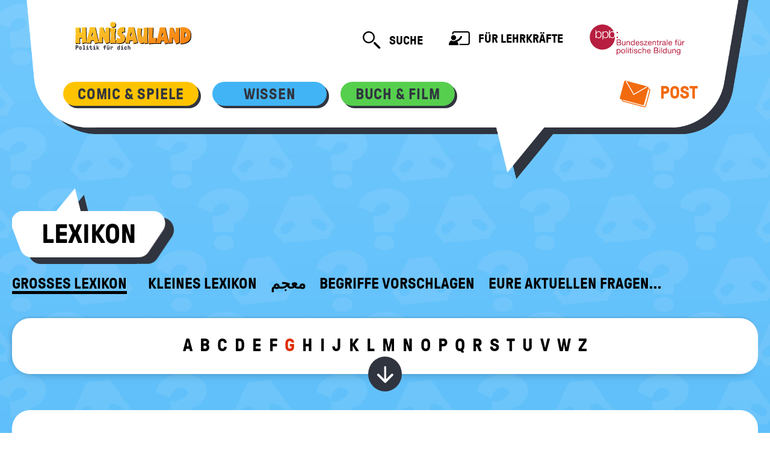

--- FILE ---
content_type: text/html; charset=UTF-8
request_url: https://www.hanisauland.de/index.php/wissen/lexikon/grosses-lexikon/g/grundsicherung/existenzminimum.html
body_size: 11071
content:


<!DOCTYPE html>
<html lang="de" dir="ltr">
<head>
  <meta charset="utf-8" />
<noscript><style>form.antibot * :not(.antibot-message) { display: none !important; }</style>
</noscript><meta name="Generator" content="Drupal 10 (https://www.drupal.org)" />
<meta name="MobileOptimized" content="width" />
<meta name="HandheldFriendly" content="true" />
<meta name="viewport" content="width=device-width, initial-scale=1.0" />
<meta name="description" content="Der Staat zahlt Menschen, die sich nicht selbst helfen können, eine Grundsicherung, damit sie sich das Existenzminimum leisten können. " />
<meta http-equiv="Content-Type" content="text/html; charset=utf-8" />
<link rel="icon" href="/themes/custom/hanisau/favicon.ico" type="image/vnd.microsoft.icon" />
<link rel="alternate" hreflang="de" href="https://www.hanisauland.de/wissen/lexikon/grosses-lexikon/g/grundsicherung/existenzminimum.html" />
<link rel="canonical" href="https://www.hanisauland.de/wissen/lexikon/grosses-lexikon/e/existenzminimum.html" />
<link rel="shortlink" href="https://www.hanisauland.de/existenzminimum.html" />

    <title>Existenzminimum /Grundsicherung | Politik für Kinder, einfach erklärt - HanisauLand.de</title>
    <link rel="stylesheet" media="all" href="/sites/default/files/css/css_4s3jtiqElr5U8Z7ZevGRsbc0TnMuLxm9_T2_ai7S_6g.css?delta=0&amp;language=de&amp;theme=hanisau&amp;include=eJxVzEEOwyAMAMEPUfykyIBD3Boc2UZq-vpW6imnleawOIOLBuC_eVcbqaoRNFsnSsYnvm_QGEV7qstDRxA6GRTR-ko7k7Stm64TSGjQjHyo8UdnoGyBxdOBkx0XdNGC8vC4hGdPfnnQgPK7fQFAbjje" />
<link rel="stylesheet" media="all" href="/sites/default/files/css/css_zLuxVhpceqrg-KvPptyxJ_QArwHyqa_e3q72DX4eRrM.css?delta=1&amp;language=de&amp;theme=hanisau&amp;include=eJxVzEEOwyAMAMEPUfykyIBD3Boc2UZq-vpW6imnleawOIOLBuC_eVcbqaoRNFsnSsYnvm_QGEV7qstDRxA6GRTR-ko7k7Stm64TSGjQjHyo8UdnoGyBxdOBkx0XdNGC8vC4hGdPfnnQgPK7fQFAbjje" />
<link rel="stylesheet" media="print" href="/sites/default/files/css/css_bxV5h77hzYOSwLj6EMvQzu54p1pTkolLC2uTqSPzies.css?delta=2&amp;language=de&amp;theme=hanisau&amp;include=eJxVzEEOwyAMAMEPUfykyIBD3Boc2UZq-vpW6imnleawOIOLBuC_eVcbqaoRNFsnSsYnvm_QGEV7qstDRxA6GRTR-ko7k7Stm64TSGjQjHyo8UdnoGyBxdOBkx0XdNGC8vC4hGdPfnnQgPK7fQFAbjje" />

      
        <script>
          var Hyphenopoly = {
            require: {
              'de': 'Silbentrennungsalgorithmus',
            },
            setup: {
              selectors: {
                '.card__heading': {},
                '.card__header': {},
                '.quiz__question': {},
                '.riesig': {},
                '.article__title': {},
              },
              timeout: 500,
            },
            paths: {
              'maindir': "/themes/custom/hanisau/js/Hyphenopoly/",
              'patterndir': "/themes/custom/hanisau/js/Hyphenopoly/patterns/",
            },
          };
        </script>
</head>
<body>
<a href="#main-content"
   class="visually-hidden focusable">Direkt zum Inhalt</a>

  <div class="dialog-off-canvas-main-canvas" data-off-canvas-main-canvas>
    

<div class='bg-image bg-image--nasen'>
    <header class='speech-bubble speech-bubble--big' role='banner'>
        <h1 class='visually-hidden'>Hanisauland: Lexikon @todo: aus Preprocess</h1>
        <nav role="navigation" aria-labelledby="block-hanisau-main-menu-menu" id="block-hanisau-main-menu">
            
  <h2 class="visually-hidden" id="block-hanisau-main-menu-menu">Hauptnavigation</h2>
  

        

            <nav class='speech-bubble__helper header js-header header--tight '>
        <div class='header__top-area speech-bubble__full-width'>
            <a href='/' class='header__logo logo logo--hanisauland '>
                <img
                    class='logo__image'
                    src='/themes/custom/hanisau/images/logo.svg'
                    alt='Hanisauland - Politik für Dich'
                    title='Hanisauland - Politik für Dich'
                    onerror='this.src="themes/custom/hanisau/images/logo.png"'
                />
            </a>
            <button
                class='header__toggle'
                aria-expanded='false'
                data-toggle-class='js-header-open'
                data-toggle-target='.js-header'
            >
                <i aria-hidden='true' class='i-menu'></i>
                <i aria-hidden='true' class='i-close'></i>
                <span class='visually-hidden'>Mobiles Menü ein- / ausblenden</span>
            </button>
            <div class='header__links'>
                <form action='/suche' class='search js-search ' role='search'>
                    <button
                        class='search__button hide inside-js-open(block)'
                        type='button'
                        data-toggle-trigger-off
                    >
                        <i aria-hidden='true' class='i-search--close'></i>
                        <span class='visually-hidden'>Suche schließen</span>
                    </button>
                    <div class='search__input-container hide inside-js-open(block)'>
                        <input
                            class='search__input'
                            name='search'
                            type='text'
                            aria-label='Suchtext'
                            placeholder='Suche nach...'
                        />
                    </div>
                    <button class='search__button js-search__handle hide inside-js-open(block)' type='submit'>
                        <i aria-hidden='true' class='i-search'></i>
                        <span class='visually-hidden'>Suche abschicken</span>
                    </button>
                    <button
                        class='js-search__handle inside-js-open(hide) iconlink iconlink--search'
                        data-toggle-class='js-open' data-toggle-target='.js-search'
                    >
                        <i aria-hidden='true' class='iconlink__icon i-search'></i>
                        <span class='iconlink__text'>Suche</span>
                        <span class='visually-hidden'>öffnen</span>
                    </button>
                </form>
                <a class='iconlink iconlink--teachers' href='/lehrer-innen'>
                    <i aria-hidden='true' class='iconlink__icon i-teacher-page'></i>
                    Für Lehrkräfte
                </a>
                <a href='https://www.bpb.de/' class='logo logo--bpb'>
                    <span class='visually-hidden'>Bundeszentrale für politische Bildung</span>
                </a>
            </div>
        </div>
        <div class='header__bottom-area speech-bubble__full-width'>
            <form action='/suche' class='search header__search' role='search'>
                <div class='search__input-container'>
                    <input
                        class='search__input'
                        type='text'
                        aria-label='Suchtext'
                        name='search'
                        placeholder='Suche nach...'
                    />
                </div>
                <button type='submit' class='search__button'>
                    <i aria-hidden='true' class='i-search'></i>
                    <span class='visually-hidden'>Suche absenden</span>
                </button>
            </form>
            <div class='header__nav'>
                                                                                    <!-- haupt-menu-item: comic&, wissen, buch& -->
                        <div
                            class='button button--small bg-yellow button--is-active button--is-expandable js-expand button--has-shadow button--for-navigation'
                        >
                            <button
                                class='button--is-expandable__trigger c-grey'
                                aria-expanded='false'
                                aria-controls='button-content-mhb28rb1qds0k7abk0oj'
                                data-toggle-class='js-open'
                                data-toggle-outside
                                data-toggle-target-next
                                data-toggle-group='nav-header'
                            >
                                <span class='c-grey'>Comic &amp; Spiele</span>
                            </button>
                            <ul class='button__content list-reset' aria-hidden='true'
                                id='button-content-mhb28rb1qds0k7abk0oj'>
                                                                    <!-- dropdown-menu-item -->
                                    <li>
                                        <a
                                            class='c-grey'
                                            href='/spass/comic/kapitel'
                                        >
                                            Comic
                                        </a>
                                    </li>
                                                                    <!-- dropdown-menu-item -->
                                    <li>
                                        <a
                                            class='c-grey'
                                            href='/spass/spiele/spiele-online'
                                        >
                                            Spiele
                                        </a>
                                    </li>
                                                            </ul>
                        </div>
                                                                                            <!-- haupt-menu-item: comic&, wissen, buch& -->
                        <div
                            class='button button--small bg-blue button--is-active button--is-expandable js-expand button--has-shadow button--for-navigation'
                        >
                            <button
                                class='button--is-expandable__trigger c-grey'
                                aria-expanded='false'
                                aria-controls='button-content-mhb28rb1qds0k7abk0oj'
                                data-toggle-class='js-open'
                                data-toggle-outside
                                data-toggle-target-next
                                data-toggle-group='nav-header'
                            >
                                <span class='c-grey'>Wissen</span>
                            </button>
                            <ul class='button__content list-reset' aria-hidden='true'
                                id='button-content-mhb28rb1qds0k7abk0oj'>
                                                                    <!-- dropdown-menu-item -->
                                    <li>
                                        <a
                                            class='c-grey'
                                            href='/wissen/lexikon/grosses-lexikon'
                                        >
                                            Lexikon
                                        </a>
                                    </li>
                                                                    <!-- dropdown-menu-item -->
                                    <li>
                                        <a
                                            class='c-grey'
                                            href='/wissen/spezial/politik'
                                        >
                                            Spezial
                                        </a>
                                    </li>
                                                                    <!-- dropdown-menu-item -->
                                    <li>
                                        <a
                                            class='c-grey'
                                            href='/wissen/kalender-allgemein/kalender/kalender-kein-tag?date=29-12'
                                        >
                                            Kalender
                                        </a>
                                    </li>
                                                                    <!-- dropdown-menu-item -->
                                    <li>
                                        <a
                                            class='c-grey'
                                            href='/wissen/deine-meinung-ordner/deine-meinung'
                                        >
                                            Deine Meinung
                                        </a>
                                    </li>
                                                                    <!-- dropdown-menu-item -->
                                    <li>
                                        <a
                                            class='c-grey'
                                            href='/wissen/info'
                                        >
                                            Info
                                        </a>
                                    </li>
                                                            </ul>
                        </div>
                                                                                            <!-- haupt-menu-item: comic&, wissen, buch& -->
                        <div
                            class='button button--small bg-green button--is-active button--is-expandable js-expand button--has-shadow button--for-navigation'
                        >
                            <button
                                class='button--is-expandable__trigger c-grey'
                                aria-expanded='false'
                                aria-controls='button-content-mhb28rb1qds0k7abk0oj'
                                data-toggle-class='js-open'
                                data-toggle-outside
                                data-toggle-target-next
                                data-toggle-group='nav-header'
                            >
                                <span class='c-grey'>Buch &amp; Film</span>
                            </button>
                            <ul class='button__content list-reset' aria-hidden='true'
                                id='button-content-mhb28rb1qds0k7abk0oj'>
                                                                    <!-- dropdown-menu-item -->
                                    <li>
                                        <a
                                            class='c-grey'
                                            href='/buch-film/buchtipps/aktuellebuecher'
                                        >
                                            Bücher
                                        </a>
                                    </li>
                                                                    <!-- dropdown-menu-item -->
                                    <li>
                                        <a
                                            class='c-grey'
                                            href='/buch-film/filmtipps/filmarchiv'
                                        >
                                            Filme
                                        </a>
                                    </li>
                                                            </ul>
                        </div>
                                                                                        <a
                            class='iconlink iconlink--mail c-orange xl-max(hide) float-right'
                            href='/post'
                        >
                            <i aria-hidden='true' class='iconlink__icon i-mail'><span class='path1'></span><span
                                    class='path2'></span><span class='path3'></span><span class='path4'></span></i>
                            Post
                        </a>
                                                    </div>
            <div class='header__nav header__nav--extra'>
                <a class='iconlink iconlink--teachers' href='/lehrer-innen'>
                    <i aria-hidden='true' class='iconlink__icon i-teacher-page'></i>
                    Für Lehrkräfte
                </a>
                <a class='iconlink iconlink--mail c-orange' href='/post'>
                    <i aria-hidden='true' class='iconlink__icon i-mail'><span class='path1'></span><span
                            class='path2'></span><span class='path3'></span><span class='path4'></span></i>
                    Post
                </a>
                <div class='header__bpb-container'>
                    <a href='https://www.bpb.de/' class='logo logo--bpb'>
                        <span class='visually-hidden'>Bundeszentrale für politische Bildung</span>
                    </a>
                </div>
            </div>
        </div>
    </nav>

  </nav>

    </header>
    <main class='main'>    <div class="region-content">
        <div data-drupal-messages-fallback class="hidden"></div>


<header class='main__header'>
    <div class='speech-bubble speech-bubble--small '>
        <div class='speech-bubble__helper'>
            <h2 class='typ-h3'>Lexikon</h2>
        </div>
    </div>
    <div class='subnavigation'>
                                                    <a
                    class='subnavigation__item xs-min(hide) subnavigation__item--active'
                    href='/index.php/wissen/lexikon/grosses-lexikon'
                                            data-toggle-class='js-open'
                                                                data-toggle-target='.subnavigation'
                                    >
                    Großes Lexikon
                </a><a
                    class='subnavigation__item xs-max(hide) subnavigation__item--active'
                    href='/index.php/wissen/lexikon/grosses-lexikon'
                >
                    Großes Lexikon
                </a>                                <a
                class='subnavigation__item '
                href='/index.php/wissen/lexikon/kleines-lexikon'
            >
                Kleines Lexikon
            </a>
                                <a
                class='subnavigation__item '
                href='/wissen/lexikon/lexikon-arabisch/ar_a/auslaenderin-ar.html'
            >
                معجم
            </a>
                                <a
                class='subnavigation__item '
                href='/index.php/wissen/lexikon/vorschlaege.html'
            >
                Begriffe vorschlagen
            </a>
                                <a
                class='subnavigation__item '
                href='/index.php/wissen/lexikon/aktuellefragen.html'
            >
                Eure aktuellen Fragen...
            </a>
            
    </div>
</header>

<div class='box bg-white shadow filter '>
    <div class='filter__head'>
        <div class='alphabet-slider' role='region' aria-label='Auswahl nach Anfangsbuchstabe'>
            <div
                role='list'
                class='slider slider--has-absolute-arrows js-slider'
                data-slider='{
                    "pageDots"     : false,
                    "groupCells"   : true,
                    "wrapAround"   : false,
                    "iconClass"    : "i-arrow-02--",
                    "initialIndex" : ".is-initial-select"
                }'
            >
                                                        
                    
                                                                
                    <div role='listitem' class='slider__item '>
                        <a class=''
                           href='/index.php/wissen/lexikon/grosses-lexikon/a'
                        >A</a>
                    </div>
                                                        
                    
                                                                
                    <div role='listitem' class='slider__item '>
                        <a class=''
                           href='/index.php/wissen/lexikon/grosses-lexikon/b'
                        >B</a>
                    </div>
                                                        
                    
                                                                
                    <div role='listitem' class='slider__item '>
                        <a class=''
                           href='/index.php/wissen/lexikon/grosses-lexikon/c'
                        >C</a>
                    </div>
                                                        
                    
                                                                
                    <div role='listitem' class='slider__item '>
                        <a class=''
                           href='/index.php/wissen/lexikon/grosses-lexikon/d'
                        >D</a>
                    </div>
                                                        
                    
                                                                
                    <div role='listitem' class='slider__item '>
                        <a class=''
                           href='/index.php/wissen/lexikon/grosses-lexikon/e'
                        >E</a>
                    </div>
                                                        
                    
                                                                
                    <div role='listitem' class='slider__item '>
                        <a class=''
                           href='/index.php/wissen/lexikon/grosses-lexikon/f'
                        >F</a>
                    </div>
                                                        
                                                                
                                                                
                    <div role='listitem' class='slider__item active is-initial-select'>
                        <a class='active'
                           href='/index.php/wissen/lexikon/grosses-lexikon/g'
                        >G</a>
                    </div>
                                                        
                    
                                                                
                    <div role='listitem' class='slider__item '>
                        <a class=''
                           href='/index.php/wissen/lexikon/grosses-lexikon/h'
                        >H</a>
                    </div>
                                                        
                    
                                                                
                    <div role='listitem' class='slider__item '>
                        <a class=''
                           href='/index.php/wissen/lexikon/grosses-lexikon/i'
                        >I</a>
                    </div>
                                                        
                    
                                                                
                    <div role='listitem' class='slider__item '>
                        <a class=''
                           href='/index.php/wissen/lexikon/grosses-lexikon/j'
                        >J</a>
                    </div>
                                                        
                    
                                                                
                    <div role='listitem' class='slider__item '>
                        <a class=''
                           href='/index.php/wissen/lexikon/grosses-lexikon/k'
                        >K</a>
                    </div>
                                                        
                    
                                                                
                    <div role='listitem' class='slider__item '>
                        <a class=''
                           href='/index.php/wissen/lexikon/grosses-lexikon/l'
                        >L</a>
                    </div>
                                                        
                    
                                                                
                    <div role='listitem' class='slider__item '>
                        <a class=''
                           href='/index.php/wissen/lexikon/grosses-lexikon/m'
                        >M</a>
                    </div>
                                                        
                    
                                                                
                    <div role='listitem' class='slider__item '>
                        <a class=''
                           href='/index.php/wissen/lexikon/grosses-lexikon/n'
                        >N</a>
                    </div>
                                                        
                    
                                                                
                    <div role='listitem' class='slider__item '>
                        <a class=''
                           href='/index.php/wissen/lexikon/grosses-lexikon/o'
                        >O</a>
                    </div>
                                                        
                    
                                                                
                    <div role='listitem' class='slider__item '>
                        <a class=''
                           href='/index.php/wissen/lexikon/grosses-lexikon/p'
                        >P</a>
                    </div>
                                                        
                    
                                                                
                    <div role='listitem' class='slider__item '>
                        <a class=''
                           href='/index.php/wissen/lexikon/grosses-lexikon/q'
                        >Q</a>
                    </div>
                                                        
                    
                                                                
                    <div role='listitem' class='slider__item '>
                        <a class=''
                           href='/index.php/wissen/lexikon/grosses-lexikon/r'
                        >R</a>
                    </div>
                                                        
                    
                                                                
                    <div role='listitem' class='slider__item '>
                        <a class=''
                           href='/index.php/wissen/lexikon/grosses-lexikon/s'
                        >S</a>
                    </div>
                                                        
                    
                                                                
                    <div role='listitem' class='slider__item '>
                        <a class=''
                           href='/index.php/wissen/lexikon/grosses-lexikon/t'
                        >T</a>
                    </div>
                                                        
                    
                                                                
                    <div role='listitem' class='slider__item '>
                        <a class=''
                           href='/index.php/wissen/lexikon/grosses-lexikon/u'
                        >U</a>
                    </div>
                                                        
                    
                                                                
                    <div role='listitem' class='slider__item '>
                        <a class=''
                           href='/index.php/wissen/lexikon/grosses-lexikon/v'
                        >V</a>
                    </div>
                                                        
                    
                                                                
                    <div role='listitem' class='slider__item '>
                        <a class=''
                           href='/index.php/wissen/lexikon/grosses-lexikon/w'
                        >W</a>
                    </div>
                                                        
                    
                                                                
                    <div role='listitem' class='slider__item '>
                        <a class=''
                           href='/index.php/wissen/lexikon/grosses-lexikon/z'
                        >Z</a>
                    </div>
                            </div>
        </div>
    </div>
    <div class='filter__words filter__body hide has-js-open(block) js-filter-words' aria-hidden='true'>
        <hr class='box__line'/>
        <div class='xs-min(columns-2) sm-min(columns-3) xl-min(columns-4)'>
                            <a class='dictionary-word '
                   href='/index.php/wissen/lexikon/grosses-lexikon/g/g20.html'>G20/ Große Zwanzig</a>
                            <a class='dictionary-word '
                   href='/index.php/wissen/lexikon/grosses-lexikon/g/g7.html'>G7 / G8</a>
                            <a class='dictionary-word '
                   href='/index.php/wissen/lexikon/grosses-lexikon/g/gau.html'>GAU</a>
                            <a class='dictionary-word '
                   href='/index.php/wissen/lexikon/grosses-lexikon/g/geberlaender'>Geberländer/ Nehmerländer</a>
                            <a class='dictionary-word '
                   href='/index.php/wissen/lexikon/grosses-lexikon/g/geburtenrate.html'>Geburtenrate</a>
                            <a class='dictionary-word '
                   href='/index.php/wissen/lexikon/grosses-lexikon/d/denkmal.html'>Gedenkstätte</a>
                            <a class='dictionary-word '
                   href='/index.php/wissen/lexikon/grosses-lexikon/g/gefaengnis.html'>Gefängnis</a>
                            <a class='dictionary-word '
                   href='/index.php/wissen/lexikon/grosses-lexikon/g/geheimdienst.html'>Geheimdienst / Nachrichtendienst</a>
                            <a class='dictionary-word '
                   href='/index.php/wissen/lexikon/grosses-lexikon/g/geldanlage.html'>Geldanlage</a>
                            <a class='dictionary-word '
                   href='/index.php/wissen/lexikon/grosses-lexikon/g/geldmarkt/kapitalmarkt.html'>Geldmarkt</a>
                            <a class='dictionary-word '
                   href='/index.php/wissen/lexikon/grosses-lexikon/g/geldwaesche.html'>Geldwäsche</a>
                            <a class='dictionary-word '
                   href='/index.php/wissen/lexikon/grosses-lexikon/g/geloebnis.html'>Gelöbnis</a>
                            <a class='dictionary-word '
                   href='/index.php/wissen/lexikon/grosses-lexikon/g/gemeinde.html'>Gemeinde</a>
                            <a class='dictionary-word '
                   href='/index.php/wissen/lexikon/grosses-lexikon/g/gemeinderat/stadtrat.html'>Gemeinderat</a>
                            <a class='dictionary-word '
                   href='/index.php/wissen/lexikon/grosses-lexikon/g/gemeinnuetzigkeit.html'>Gemeinnützigkeit</a>
                            <a class='dictionary-word '
                   href='/index.php/wissen/lexikon/grosses-lexikon/g/gemeinwohl'>Gemeinwohl</a>
                            <a class='dictionary-word '
                   href='/index.php/wissen/lexikon/grosses-lexikon/g/generation-generationenvertrag.html'>Generation / Generationenvertrag</a>
                            <a class='dictionary-word '
                   href='/index.php/wissen/lexikon/grosses-lexikon/g/generationenkonflikt.html'>Generationenkonflikt</a>
                            <a class='dictionary-word '
                   href='/index.php/wissen/lexikon/grosses-lexikon/g/genfer_konvention.html'>Genfer Konventionen</a>
                            <a class='dictionary-word '
                   href='/index.php/wissen/lexikon/grosses-lexikon/g/genossenschaft.html'>Genossenschaft</a>
                            <a class='dictionary-word '
                   href='/index.php/wissen/lexikon/grosses-lexikon/g/genozid.html'>Genozid</a>
                            <a class='dictionary-word '
                   href='/index.php/wissen/lexikon/grosses-lexikon/g/gentechnologie.html'>Gentechnologie</a>
                            <a class='dictionary-word '
                   href='/index.php/wissen/lexikon/grosses-lexikon/g/gerechtigkeit.html'>Gerechtigkeit</a>
                            <a class='dictionary-word '
                   href='/index.php/wissen/lexikon/grosses-lexikon/g/gericht.html'>Gericht</a>
                            <a class='dictionary-word '
                   href='/index.php/wissen/lexikon/grosses-lexikon/g/gerichtsbarkeit.html'>Gerichtsbarkeit</a>
                            <a class='dictionary-word '
                   href='/index.php/wissen/lexikon/grosses-lexikon/g/geschaeftsfaehigkeit.html'>Geschäftsfähigkeit</a>
                            <a class='dictionary-word '
                   href='/index.php/wissen/lexikon/grosses-lexikon/g/geschaeftsfuehrende-regierung'>Geschäftsführende Regierung</a>
                            <a class='dictionary-word '
                   href='/index.php/wissen/lexikon/grosses-lexikon/g/gesellschaft.html'>Gesellschaft</a>
                            <a class='dictionary-word '
                   href='/index.php/wissen/lexikon/grosses-lexikon/g/gesetz.html'>Gesetz</a>
                            <a class='dictionary-word '
                   href='/index.php/wissen/lexikon/grosses-lexikon/g/gesetzesvorbehalt'>Gesetzesvorbehalt</a>
                            <a class='dictionary-word '
                   href='/index.php/wissen/lexikon/grosses-lexikon/g/gesetzgebung.html'>Gesetzgebung</a>
                            <a class='dictionary-word '
                   href='/index.php/wissen/lexikon/grosses-lexikon/g/gesundheit.html'>Gesundheit</a>
                            <a class='dictionary-word '
                   href='/index.php/wissen/lexikon/grosses-lexikon/g/gesundheitsamt'>Gesundheitsamt</a>
                            <a class='dictionary-word '
                   href='/index.php/wissen/lexikon/grosses-lexikon/g/gewalt.html'>Gewalt</a>
                            <a class='dictionary-word '
                   href='/index.php/wissen/lexikon/grosses-lexikon/e/exekutive/gewaltenteilung.html'>Gewaltenteilung</a>
                            <a class='dictionary-word '
                   href='/index.php/wissen/lexikon/grosses-lexikon/g/gewaltenverschraenkung.html'>Gewaltenverschränkung</a>
                            <a class='dictionary-word '
                   href='/index.php/wissen/lexikon/grosses-lexikon/g/gewaltherrschaft.html'>Gewaltherrschaft</a>
                            <a class='dictionary-word '
                   href='/index.php/wissen/lexikon/grosses-lexikon/g/gewaltmonopol.html'>Gewaltmonopol</a>
                            <a class='dictionary-word '
                   href='/index.php/wissen/lexikon/grosses-lexikon/g/gewerbe.html'>Gewerbe</a>
                            <a class='dictionary-word '
                   href='/index.php/wissen/lexikon/grosses-lexikon/g/gewerbeamt.html'>Gewerbeamt</a>
                            <a class='dictionary-word '
                   href='/index.php/wissen/lexikon/grosses-lexikon/g/gewerbesteuer'>Gewerbesteuer</a>
                            <a class='dictionary-word '
                   href='/index.php/wissen/lexikon/grosses-lexikon/g/gewerkschaft.html'>Gewerkschaft</a>
                            <a class='dictionary-word '
                   href='/index.php/wissen/lexikon/grosses-lexikon/g/gleichberechtigung.html'>Gleichberechtigung</a>
                            <a class='dictionary-word '
                   href='/index.php/wissen/lexikon/grosses-lexikon/g/gleichschaltung'>Gleichschaltung</a>
                            <a class='dictionary-word '
                   href='/index.php/wissen/lexikon/grosses-lexikon/g/global_player.html'>Global Player</a>
                            <a class='dictionary-word '
                   href='/index.php/wissen/lexikon/grosses-lexikon/g/globale_erwaermung.html'>Globale Erwärmung</a>
                            <a class='dictionary-word '
                   href='/index.php/wissen/lexikon/grosses-lexikon/g/globalisierung.html'>Globalisierung</a>
                            <a class='dictionary-word '
                   href='/index.php/wissen/lexikon/grosses-lexikon/g/gmbh.html'>GmbH (Gesellschaft mit beschränkter Haftung)</a>
                            <a class='dictionary-word '
                   href='/index.php/wissen/lexikon/grosses-lexikon/g/grenze.html'>Grenze</a>
                            <a class='dictionary-word '
                   href='/index.php/wissen/lexikon/grosses-lexikon/g/grimmepreis.html'>Grimme-Preis</a>
                            <a class='dictionary-word '
                   href='/index.php/wissen/lexikon/grosses-lexikon/z/grosser-zapfenstreich-musikkorps'>Großer Zapfenstreich</a>
                            <a class='dictionary-word '
                   href='/index.php/wissen/lexikon/grosses-lexikon/g/grundbuch.html'>Grundbuch</a>
                            <a class='dictionary-word '
                   href='/index.php/wissen/lexikon/grosses-lexikon/g/grundgesetz.html'>Grundgesetz</a>
                            <a class='dictionary-word '
                   href='/index.php/wissen/lexikon/grosses-lexikon/g/grundschule.html'>Grundschule</a>
                            <a class='dictionary-word active'
                   href='/index.php/wissen/lexikon/grosses-lexikon/e/existenzminimum.html'>Grundsicherung</a>
                            <a class='dictionary-word '
                   href='/index.php/wissen/lexikon/grosses-lexikon/g/guerillakrieg.html'>Guerillakrieg</a>
                            <a class='dictionary-word '
                   href='/index.php/wissen/lexikon/grosses-lexikon/m/menschenrechte/menschenrechte.html'>Menschenrechte</a>
                    </div>
    </div>
    <div class='box__button-container center'>
        <button class='button button--has-icon-only bg-grey c-white' aria-expanded='false' data-toggle-class='js-open'
                data-toggle-target='.js-filter-words'>
            <i aria-hidden='true' class='button__icon i-arrow-01--up hide inside-js-open(block)' aria-hidden='true'></i>
            <i aria-hidden='true' class='button__icon i-arrow-01--down inside-js-open(hide)' aria-hidden='true'></i>
            <span class='visually-hidden'>Wörter zu dem gewählten Buchstaben ein-/ ausblenden</span>
        </button>
    </div>
</div>




<article  data-history-node-id="1901" class="node node--type-lexikon-eintrag node--view-mode-full clearfix article box bg-white">
    <header class='article__header'>
                                <h4 class='article__title '>Existenzminimum /Grundsicherung</h4>
                            <div class="author ">
                <span class="author-box__name">von </span><span class="author__name article__author">Christiane Toyka-Seid</span><span class="author-box__name"> und </span><span class="author__name article__author">Gerd Schneider</span>            </div>
            </header>
            <figure class='figure'>
            <div class='media  figure__media shadow'>
                <img class='media__image'
                     src='/sites/default/files/styles/article_1180/public/1114468-168383-2020-06/Illu_PH_Lex_E_Orange.png'
                     alt='mehrfache Wiederholung des Buchstaben e'>
                <p class='media__copyright'>
                    <a href='/index.php/system/files/2020-06/Illu_PH_Lex_E_Orange.png'
                       class='button button--has-icon-only media__button button--mini bg-orange lightbox'>
                        <i aria-hidden='true' class='button__icon i-zoom c-white'></i>
                        <span class='visually-hidden'>Bild vergrößern</span>
                    </a>
                                            © Stefan Eling
                                    </p>
            </div>
            <figcaption class='figure__caption'>
                <p></p>
            </figcaption>
        </figure>
        
    <div class='article__body'>

    


                                    
        
                <section class='section'>
            <header class='section__header'>
                <h5>Notwendiger Lebensunterhalt</h5>


            </header>
            <div class='section__body'>
                                                                                                                
                                                                                                                <div class='paragraph'>
                    Jeder Mensch braucht Geld, um leben zu können und um die notwendigsten Dinge, die er braucht, bezahlen zu können. Darum spricht man oft vom „notwendigen <a title='' href='/index.php/wissen/lexikon/grosses-lexikon/l/lebensunterhalt' class='typ-link ga-link' target=''>Lebensunterhalt</a>“ oder auch vom "Existenzminimum".  Wenn es jemand nicht aus eigener Kraft schafft, diesen Unterhalt zu sichern, hat er Anspruch auf eine Grundsicherung vom <a title='' href='/index.php/wissen/lexikon/grosses-lexikon/s/staat.html' class='typ-link ga-link' target=''>Staat</a>.<span id='read-more-1' class='hide has-js-open(inline)' aria-hidden='true'> Das kann das <a title='' href='/index.php/wissen/lexikon/grosses-lexikon/b/buergergeld-2023.html' class='typ-link ga-link' target=''>Bürgergeld</a> sein oder auch Zuwendungen für ältere oder dauerhaft kranke Menschen, die nicht mehr arbeiten können.</span><button aria-expanded='false' aria-controls='read-more-1' data-toggle-class='js-open' data-toggle-target='#read-more-1, #read-more-1-dots'><span class='hide inside-js-open(inline) iconlink iconlink--read-more c-hover'><span class='iconlink__text' title='Abschnitt ausblenden'>&nbsp;Weniger&nbsp;</span><i aria-hidden='true' class='iconlink__icon i-arrow-03--up'></i></span><span class='inside-js-open(hide) iconlink iconlink--read-more c-hover'> <span class='iconlink__text' title='Abschnitt einblenden'>&nbsp;Weiter lesen&nbsp;</span><i aria-hidden='true' class='iconlink__icon i-arrow-03--down'></i></span></button>
                </div>
            </div>
        </section>
                                                
        
                <section class='section'>
            <header class='section__header'>
                <h5>Berechnung des Lebensunterhalts</h5>


            </header>
            <div class='section__body'>
                                                                                                                
                                                                                                                <div class='paragraph'>
                    Um festzustellen, was die Menschen im Durchschnitt brauchen, wird errechnet, wie viel Geld die <a title='' href='/index.php/wissen/lexikon/grosses-lexikon/b/buergerin.html' class='typ-link ga-link' target=''>Bürgerinnen</a> und Bürger im Jahr für Lebensmittel, eine angemessene Wohnung, für Kleidung, Heizung, notwendige medizinische Versorgung und so weiter mindestens brauchen. Daraus ergibt sich der durchschnittliche Mindestbedarf für den Lebensunterhalt. Danach werden die Zuwendungen des Staates berechnet.<span id='read-more-2' class='hide has-js-open(inline)' aria-hidden='true'> Man nennt sie „Regelsätze“. Diese Zuwendungen des Staates unterscheiden sich nach den Lebensumständen der Menschen. So hat zum Beispiel eine Person, die alleine wohnt, einen höheren Anspruch als ein Jugendlicher, der bei seinen Eltern wohnt.  Weil die <a title='' href='/index.php/wissen/lexikon/grosses-lexikon/l/lebenshaltungskosten.html' class='typ-link ga-link' target=''>Lebenshaltungskosten</a> von Jahr zu Jahr steigen, müssen die Zuwendungen von Seiten des Staates, also diese „Regelsätze“, immer wieder neu angepasst werden.</span><button aria-expanded='false' aria-controls='read-more-2' data-toggle-class='js-open' data-toggle-target='#read-more-2, #read-more-2-dots'><span class='hide inside-js-open(inline) iconlink iconlink--read-more c-hover'><span class='iconlink__text' title='Abschnitt ausblenden'>&nbsp;Weniger&nbsp;</span><i aria-hidden='true' class='iconlink__icon i-arrow-03--up'></i></span><span class='inside-js-open(hide) iconlink iconlink--read-more c-hover'> <span class='iconlink__text' title='Abschnitt einblenden'>&nbsp;Weiter lesen&nbsp;</span><i aria-hidden='true' class='iconlink__icon i-arrow-03--down'></i></span></button>
                </div>
            </div>
        </section>
            
</div>
    <footer class='article__footer clear-both'>
        <!--<a href='#' class='iconlink iconlink--print c-grey float-right hide xs-min(inlineblock)'>
        <i aria-hidden='true' class='iconlink__icon i-print'></i>
        <span class='hide xs-min(inlineblock) iconlink__text'>Drucken</span>
        </a>-->
    </footer>
</article>
    


<section class="main__section main__section--bottom beitrag-feld" aria-label='FAQ / Häufig gestellte Fragen'>
</section>
<section class="main__section main__section--bottom beitrag-feld" aria-label='Eure Fragen dazu...' data-template-key='field__comments_lexikonfrage'>
    <header class='main__section__header'>
        <h3>Eure Fragen dazu...</h3>
    </header>
            <div role='region' aria-label='Chatbox' class='chatbox box box--size-maximum box--has-scroll mb-3'>
            <div class='box-scroll js-scroll'>
                



<article data-comment-user-id="0" id="comment-169464" class="message message--left message--has-border message--rounded message--is-conversation typ-chat-text js-comment">
    <i aria-hidden='true' class='message__icon message__icon--question i-question'>
        <span class='path1'></span><span class='path2'></span><span class='path3'></span><span class='path4'></span>
    </i>
    <header class='message__header'>
        <span class='message__sender'>
    Fipsi
        </span>
        <span class='message__date'>
    02.05.2025
        </span>
    </header>
    <div class='message__box'>


    <p>BEKANNTE SEHENSWÜRDIGKEITEN ?IN BAYERN?</p>


    </div>
    


    </article>

<article class='message message--right message--has-border message--rounded message--is-conversation typ-chat-text'>
    <i aria-hidden="true" class="message__icon message__icon--idea">
        <img src="/themes/custom/hanisau/images/Gluehbirne_black.svg" />
    </i>
    <header class='message__header message__header--idea'>
        <span class='message__sender'>Redaktion</span>
    </header>
    <div class='message__box bg-grey c-white'>
    

    <p>Hallo Fipsi, Bayern ist nicht nur ein sehr großes, sondern auch ein besonders schönes <a title='' href='/index.php/wissen/lexikon/grosses-lexikon/b/bundeslaender.html' class='typ-link ga-link' target=''>Bundesland</a>. Dort gibt es die Alpen mit dem höchsten Berg Deutschlands, der <a title='' href='/index.php/wissen/kalender-allgemein/kalender/zugspitze-erstbesteigung-1820' class='typ-link ga-link' target=''>Zugspitze</a>, den Nationalpark Bayrischer Wald oder schöne Seen wie den Chiemsee oder den Ammersee. Es gibt berühmte Schlösser wie <a title='' href='/index.php/wissen/spezial/politik/bundeslaender-foederalismus/die-bundeslaender/Bayern' class='typ-link ga-link' target=''>Neuschwanstein</a> oder Nymphenburg, tolle Städte wie die Landeshauptstadt München, Bamberg, Passau oder Landshut. Es gibt phantastische Museen wie das Franz-Marc-Museum in Kochel am See,  das Buchheim-Museum in Bernried, das Lenbachhaus in München oder das Germanische Nationalmuseum in Nürnberg. Vielleicht schlägst du deinen Eltern mal eine Rundreise durch Bayern vor. Da wirst du selbst sicher noch sehr viele andere sehenswerte Orte entdecken.</p>



    


    </div>
    </article>

            </div>
            </div>
        <div class="box chatbox mb-5">
                    <h4>Schreib uns deine Frage</h4>
                            <p class="typ-h5 mt-1">Bevor du eine Frage stellst, lies bitte den Lexikonartikel vollständig durch. Schau bitte nach, ob jemand bereits dieselbe Frage gestellt hat. Häufig findest du dort bereits die Antwort auf deine Frage.</p>
                                        <a href='#' class='button bg-grey c-white write-comment'>Schreib uns</a>
            </div>
            <div class=' mb-3'>
            <form class="comment-lexikonfrage-form comment-form antibot" data-drupal-selector="comment-form" data-action="/wissen/lexikon/grosses-lexikon/e/existenzminimum.html" action="/antibot" method="post" id="comment-form" accept-charset="UTF-8">
  
<form class="comment-lexikonfrage-form comment-form antibot" data-drupal-selector="comment-form" data-action="/wissen/lexikon/grosses-lexikon/e/existenzminimum.html">
    <header class='main__subsection__header'>
            </header>
    <fieldset class='reset-fieldset'>
        <legend></legend>
        <div class="field-group-tabs-wrapper"><div data-horizontal-tabs class="horizontal-tabs clearfix">
    <div data-horizontal-tabs-panes data-drupal-selector="edit-group-tabs"><details class="required-fields field-group-tab js-form-wrapper form-wrapper" data-drupal-selector="edit-group-frage" id="edit-group-frage" open="open">
  <summary role="button" aria-controls="edit-group-frage" aria-expanded="true">Frage</summary>
  
  <div class='grid grid--100 sm-min(grid--50)'><div class='grid__item'><div class="field--type-integer field--name-o-mx1-alter field--widget-number input input--select sm-min(mr-10) js-form-wrapper form-wrapper" data-drupal-selector="edit-o-mx1-alter-wrapper" id="edit-o-mx1-alter-wrapper">      <div class="js-form-item form-item js-form-type-select form-item-o-mx1-alter-0-value js-form-item-o-mx1-alter-0-value input input--select">
            
<label for="edit-o-mx1-alter-0-value">Alter</label>
                
<select data-drupal-selector="edit-o-mx1-alter-0-value" id="edit-o-mx1-alter-0-value" name="o_mx1_alter[0][value]" class="form-select shadow"><option value="-1">Bitte wählen ...</option><option value="8">bis 9</option><option value="11">10-12</option><option value="13">13-14</option><option value="15">15-17</option><option value="18">erwachsen</option><option value="0">keine Angabe</option></select>
                </div>

  </div>
</div><div class='grid__item'><div class="field--type-string field--name-o-mx1-vorname field--widget-string-textfield input input--text sm-min(ml-10) js-form-wrapper form-wrapper" data-drupal-selector="edit-o-mx1-vorname-wrapper" id="edit-o-mx1-vorname-wrapper">      <div class="js-form-item form-item js-form-type-textfield form-item-o-mx1-vorname-0-value js-form-item-o-mx1-vorname-0-value input input--text input--textfield">
            
<label for="edit-o-mx1-vorname-0-value" class="js-form-required form-required">Fantasiename<abbr title="Pflichtfeld">*</abbr></label>
                

<input class="js-text-full text-full form-text required shadow" data-drupal-selector="edit-o-mx1-vorname-0-value" type="text" id="edit-o-mx1-vorname-0-value" name="o_mx1_vorname[0][value]" value="" size="60" maxlength="1024" placeholder="" required="required" aria-required="true" />
                </div>

  </div>
</div></div><div class="field--type-text-long field--name-beitrag field--widget-text-textarea input input--text mb-0 js-form-wrapper form-wrapper" data-drupal-selector="edit-beitrag-wrapper" id="edit-beitrag-wrapper">      <div class="js-text-format-wrapper js-form-item form-item">
  <div class="js-form-item form-item js-form-type-textarea form-item-beitrag-0-value js-form-item-beitrag-0-value input input--text input--textarea">
            
<label for="edit-beitrag-0-value" class="js-form-required form-required">Frage<abbr title="Pflichtfeld">*</abbr></label>
                
<div>
  <textarea class="js-text-full text-full form-textarea required shadow" data-media-embed-host-entity-langcode="de" data-drupal-selector="edit-beitrag-0-value" id="edit-beitrag-0-value" name="beitrag[0][value]" rows="5" cols="60" placeholder="" required="required" aria-required="true"></textarea>
</div>

                </div>

  </div>

  </div>

  
</details>


<input class="horizontal-tabs-active-tab shadow" data-drupal-selector="edit-group-tabs-group-tabs-active-tab" type="hidden" name="group_tabs[group_tabs__active_tab]" value="edit-group-frage" /></div>
</div>
</div>

<input autocomplete="off" data-drupal-selector="form-x5rkjmyu3bebdxjcttz-7rfq5iglaeolb-vle2l1j-8" type="hidden" name="form_build_id" value="form-x5RkJMYu3bEBdXjctTZ_7rfQ5igLaEoLb-VLe2l1j-8" class="shadow" />

<input data-drupal-selector="edit-comment-lexikonfrage-form" type="hidden" name="form_id" value="comment_lexikonfrage_form" class="shadow" />

<input data-drupal-selector="edit-antibot-key" type="hidden" name="antibot_key" value="" class="shadow" /><div class='input input--text mb-0'><div class='box__button-container flex'><div data-drupal-selector="edit-actions" class="form-actions js-form-wrapper form-wrapper" id="edit-actions">

<input class="button mlr-auto bg-grey c-white button--primary js-form-submit form-submit shadow" data-drupal-selector="edit-submit" type="submit" id="edit-submit" name="op" value="senden" /></div>
</div></div>
        <input type="hidden" name="__c_m_s_h" value="" />
    </fieldset>
</form>
<div id="comment-form-adult-message" style="display:none;" class="contextual-region node node--type-ordner clearfix article article--without-indent box bg-white">
    <h4 class="typ-h5--enlarge">
        HanisauLand ist eine Webseite für Acht- bis 14jährige. Wir veröffentlichen nur Beiträge von Kindern und Jugendlichen. Gerne können Sie uns über die E-Mail-Adresse redaktion(at)hanisauland.de eine Nachricht senden.
        <br /><br />
        Viele Grüße, Ihr HanisauLand-Team
    </h4>
</div>

</form>

        </div>
    </section>




    </div>
</main>
      <div>
    <nav role="navigation" aria-labelledby="block-hanisau-footer-menu" id="block-hanisau-footer">
            
  <h2 class="visually-hidden" id="block-hanisau-footer-menu">Footer menu</h2>
  

        


<footer class='footer'>
    <div class='footer__header'></div>
    <div class='footer__content'>
        <img src='/themes/custom/hanisau/images/logo-footer.svg' width='333' height='95'
             alt='Hanisauland. Politik für dich.' class='footer__logo'/>
        <nav>
            <ul class='footer__list'>
                                    <li class='footer__item'><a href='/index.php/wissen/info/info-ueber-hanisauland-kinder'>Über HanisauLand</a></li>
                                    <li class='footer__item'><a href='/index.php/wissen/info/impressum.html'>Impressum</a></li>
                                    <li class='footer__item'><a href='/index.php/wissen/info/allgemeine-datenschutz-erklaerung.html'>Datenschutz</a></li>
                                    <li class='footer__item'><a href='/index.php/wissen/info/barrierefreiheitserklaerung'>Barrierefreiheit</a></li>
                                                    <li class='footer__item print-button'>
                        <a class="print-link" href='javascript:self.print()'>
                            <img src='/themes/custom/hanisau/images/Drucker-Icon.svg'
                                 alt='Das Logo der Bundeszentrale für politische Bildung'/>
                        </a>
                    </li>
                            </ul>
        </nav>
        <div class='footer__wrap'>
            <span class='footer__label'>Herausgeber</span>
            <img src='/themes/custom/hanisau/images/bpb-footer-logo.svg' width='133' height='43'
                 alt='Das Logo der Bundeszentrale für politische Bildung'/>
        </div>
    </div>
</footer>

<script>
        const isPrintable = true;
    </script>


  </nav>

  </div>

</div>
  </div>


<script type="application/json" data-drupal-selector="drupal-settings-json">{"path":{"baseUrl":"\/index.php\/","pathPrefix":"","currentPath":"node\/1901","currentPathIsAdmin":false,"isFront":false,"currentLanguage":"de"},"pluralDelimiter":"\u0003","suppressDeprecationErrors":true,"ajaxPageState":{"libraries":"eJxljuEOgzAIhF-oto9kaEVtRosBusU9_Wp0S8x-wX1cuINqObIFOKefWYpLXApWC5O0Dchfcoj78Mz4QnGpqXExBEUJkTg93JyRpnERbltILHgDSHh88CtLfnM1oNEg6s1zJIMZir9O1PdvhVO5FWpWaN3LXQ6aJG_2owtxBLqo_mHbKdfF6a6GJcTe_QMYWWLb","theme":"hanisau","theme_token":null},"ajaxTrustedUrl":{"\/wissen\/lexikon\/grosses-lexikon\/e\/existenzminimum.html":true},"hanisauland":{"is_formal":false},"antibot":{"forms":{"comment-form":{"id":"comment-form","key":"s3d85_JBSiEh_vD9QJHvoxF34N8uuvI2fF8SN6NMW3J"}}},"field_group":{"tab":{"mode":"default","context":"form","settings":{"classes":"","show_empty_fields":false,"id":"","formatter":"open","description":"","required_fields":true}},"tabs":{"mode":"default","context":"form","settings":{"classes":"","id":"","direction":"horizontal"}}},"widthBreakpoint":640,"user":{"uid":0,"permissionsHash":"a3f73afa4f6d6f9170c53d9a302223c1cba688e35e163d9cee0a2b47c7b90873"}}</script>
<script src="/sites/default/files/js/js_MmMEVKUvxNjwGQLdoe2G-nJROgji-Wq_o7W58fen6Ic.js?scope=footer&amp;delta=0&amp;language=de&amp;theme=hanisau&amp;include=eJxVjVsOwyAMBC_E40iRIU6CZDAyplV7-hKFVMqXPbMrLRRNgdXDdd3Gkk3knLGoX6VXIDfRho99JXyjmC0hrcsu3KuPLPgQSHjW3cGSvlwUaFEI7dE5Z0AVxc2Ixn_vXWQOKKlBH10eaFuUVPVvd-IANG37AV6cTc8"></script>

      <!-- Matomo -->
    <script type="text/javascript">
      var _paq = window._paq = window._paq || [];
      /* tracker methods like "setCustomDimension" should be called before "trackPageView" */
      _paq.push(['setDocumentTitle', document.domain + '/' + document.title]);
      _paq.push(['setCookieDomain', '*.www.hanisauland.de']);
      _paq.push(['setDomains', ['*.www.hanisauland.de', '*.live.hanisauland.de', '*.redaktion.hanisauland.de', '*.whiteboard.hanisauland.de']]);
      _paq.push(['trackPageView']);
      _paq.push(['enableLinkTracking']);
      _paq.push(['disableCookies']);

                  
      (function () {
        // Matomo bei error Seiten nicht nutzen
        if (document.querySelector('form.hanisaulanderror-form')) {
          // Ist Fehlerseite - Nicht Tracken
          return;
        }
        var u = "https://matomo1.bpb.de/";
        _paq.push(['setTrackerUrl', u + 'matomo.php']);
        _paq.push(['setSiteId', '28']);
        var d = document, g = d.createElement('script'),
          s = d.getElementsByTagName('script')[0];
        g.type = 'text/javascript';
        g.async = true;
        g.src = u + 'matomo.js';
        s.parentNode.insertBefore(g, s);
      })();
    </script>
    <noscript><p><img src="https://matomo1.bpb.de/matomo.php?idsite=28&amp;rec=1"
                      style="border:0;" alt=""/></p>
    </noscript>
    <!-- End Matomo Code -->
  
  
  <!-- Tracking Pixel -->
    <!-- /Tracking Pixel -->

</body>
</html>


--- FILE ---
content_type: text/css
request_url: https://www.hanisauland.de/sites/default/files/css/css_bxV5h77hzYOSwLj6EMvQzu54p1pTkolLC2uTqSPzies.css?delta=2&language=de&theme=hanisau&include=eJxVzEEOwyAMAMEPUfykyIBD3Boc2UZq-vpW6imnleawOIOLBuC_eVcbqaoRNFsnSsYnvm_QGEV7qstDRxA6GRTR-ko7k7Stm64TSGjQjHyo8UdnoGyBxdOBkx0XdNGC8vC4hGdPfnnQgPK7fQFAbjje
body_size: 722
content:
/* @license GPL-2.0-or-later https://www.drupal.org/licensing/faq */
@media print{*,:after,:before{background:none !important;box-shadow:none;color:#000;}@page{margin:2cm 2cm 1cm 2cm;size:A4}.print-link{display:none !important;}.speech-bubble--big{display:block !important;margin-bottom:0 !important;}.speech-bubble__helper:before{display:none !important;}.speech-bubble__full-width{width:100% !important;padding-bottom:0.75rem;border-bottom:0.25rem solid black;}.speech-bubble__full-width .header__toggle,.speech-bubble__full-width .header__links{display:none !important;}.header__bottom-area{display:none !important;}.dev-hint{display:none;}aside[class="main"],#block-hanisau-local-tasks{display:none;}.traffic-light--simplified{border-color:#000;}a:link:after,a:visited:after{content:"";}footer[class="message__footer"]{display:none;}.message--right .message__header{padding-right:1cm;}.chatbox .message--right .message__box{padding-right:1cm;}.figure{display:none;}footer[class="footer"]{display:none;}.main__section--bottom{display:none;}.iconlink--teachers,.dossier-subchapters{display:none;}.snake-grid{display:none;}.back-to-overview{display:none;}.main__indent{display:none;}.descriptionlist-container{border-color:black;}.node--type-lexikon-eintrag .puzzle-container,.node--type-lexikon-eintrag .layerContainer{display:none;}.node--type-lexikon-eintrag .boxlink{display:none !important;}.node--type-lexikon-eintrag .carousel-container,.node--type-lexikon-eintrag .carousel-container + p{display:none;}.node--type-kalendertag .figure,.node--type-film .figure,.node--type-datensatzlaenderdossier .figure,.node--type-lexikon-eintrag .figure{width:100% !important;}span[id^="read-more"]{display:block !important;margin-top:1rem;}.node--type-kalendertag .figure .figure__media,.node--type-film .figure .figure__media,.node--type-datensatzlaenderdossier .figure .figure__media,.node--type-lexikon-eintrag .figure .figure__media{float:left !important;margin-right:1.25rem !important;}.node--type-buch .figure--book{margin-top:0 !important;margin-left:1.25rem !important;}div[class^="laenderdossier-container"] .item.detail .image-box{border-color:#eee;box-shadow:none;}.node--type-datensatzlaenderdossier .figure--vertical{margin-top:0 !important;margin-left:1.25rem !important;}.dossier-kapitel--comments_postbeitrag{display:none !important;}.video{display:none !important;}.node--type-film .article__footer{display:none !important;}.node--type-film.fbw_url{display:none !important;}.calender-months-list{display:none !important;}.month-content-list{display:block !important;}}


--- FILE ---
content_type: image/svg+xml
request_url: https://www.hanisauland.de/themes/custom/hanisau/images/footer-silhouette.svg
body_size: 6405
content:
<svg width="1440" height="260" xmlns="http://www.w3.org/2000/svg"><path d="M1440 191v69H0V93c10.5-.7 21.4-.4 32.1-.4l5.2-4.7c-3.8-2-6.6-6.4-4.7-11.3 2.3-1.2 4.9-1.4 7-3.3-.6-7-11.4-4.6-10-12.8-.7-.3-1.4-1-2.3-.8A50.2 50.2 0 0 0 21.4 84c-2-.3-3.8-3-4.1-5.7-2.8-7-2.5-17-.3-24 0-3.4-5.7-1.6-3.7-5.7 3.4-5.4 1.2-14.6 9-16.7-3.3-7.6 4.9-8 8.7-10.5 7.6-4.1 18.8 4.4 23.3-4.6 6.3-4.4 14.7-.9 21.6-.4 6.8 1 13.1 3 16 9 0 2 1.1 3.5 1.8 5.3 2.1.1 3-3.1 5.5-2.4.6 2-2.8 5.2-.7 6.7 2.9 1.3 7.4 1 8.1 5l-5.2.4c1 1 1.4 2.8 1 4.6-2.4 2-2.4-2.3-5-1.4l1.8 7.2c5.6.7 12.5-7.9 17-1 .5 1.9-.6 3.2-1.9 4.6 4.4 5.5-4 10.8 1.6 16 2.6 7.2-5.4 9.7-4.5 15.7l3 6.1 41.1.4c6-3.8 11-13 18.6-10 0-3.8 7.4.4 6.1-5 1.4-1.5 3.3-2 5.3-2.2 3.4-11.8-12.8-16.1-13.3-26.4-2.8-1.8-5.7.2-8.6 0-1.7-2-1.1-4.8-1.9-7.1 2.2-2.4 9.1.7 7.1-5.1-2.8-2.7-9-2.1-13.7-3.1-3.7 0-6.5 2.6-10 3-.8-2 1.3-3.6 1.8-5.6-1.5-1.2-6.5.6-5-2.5l5.8-2.5-3.3-2.6c10.7-3 21.3 0 28.4 8.4 2.2-1 4.5-2.7 7.1-1.5l-.7-8 6.6-.2c1.4 2.5-1.7 8.5 3.7 7.9v1c14.3.3 29 4.2 43 .8 2.4 1.2 2.7 5 1.9 7.7l-1 1.5a45.7 45.7 0 0 1 1.3 21.5 47.2 47.2 0 0 1-17.4 14c-1.7-.3-4.2.9-5.1-1.5.7-1.7-1.1-3.5-2.6-3.3-1.1.7-1.3 1.8-1.1 3-3.3.1-5.7-3.2-8.5-4.8-1 1.8-.3 4.8.3 6.9 5.9 4.1 15.1.4 21.1 4.6l14 11.1 74.1-.4c3.6-1.2 4.8-5 9.3-5-1.4-2.4-3-7.7-7.4-5.3-3.7 1-9.6 5.8-11.9-.4-.4-1.7 2.2-2.4 2.6-3.9-3.2-.1-7.7 2.5-9 5 2.9 4-2.8 4-4.7 5.3-3 1.2-3-3-4.8-3.9-6-5-13.9-9.8-21.1-12.8-1.6-4.5 4.1-4.8 6.3-7.9 9.6 0 14.5-7.6 21.5-13.3 4.1-6 9.4-10.5 12.6-17.8-6.6-2.4 0-7.3 2.2-10 11.7-8 27.9-10.4 42.6-6.1 3 4.8 9.2 3.7 10 10-1.2 2.3-2.6-.3-4.5 1.5.6 3.5 6.2 6 7.9 9.6 4.1 3.6.6 10.5 8.8 9.3 2.8 1 5.2 3.2 3 6l-1.5 1.4c11.9 9.7 14.4 23.3 20.7 35.8-.3 1.8 1 3.2 3 3l2.2-.5c8.8-11.3 18.6-22.8 32.6-26.8.3-1.2-.8-2-.3-3.1l6.6-.5c2.3-7.7-4.6-14.1-1-21.4-3.3-2.3-10.5.4-10.5-5v-5.3c4-.3 9-1.2 12.6.6 3-6 8-14.5 16.4-13.9 6-.1 12.2-.6 15.9 4.6a6 6 0 0 1 1 4.4c-.3.9-1.7.9-2.1.3l-.5-.3c-1.4.7-.4 2.3-.8 3.5 3 2.3 6 5 9.3 1.8h1.2c.7 1-.6 2.1-1.5 2.9a137 137 0 0 0 41.5 6c2.6 2 4 4.5 4.5 7.5-3.1 3.7-.5 9.8-2.3 14-3.1 9.3-9.1 17.4-17.5 24.3-3.7 5.5-11.2-2-13 4.6-13.5 1-19.4-13.1-29.6-20 1.4 5.1 9.6 8.7 9.8 14.4 2.7 3 5 6 8.8 7.8h107.4l3.3-3.5c-2.9-5.5-9-6.3-14.5-7.6-4.6-.8-8.3 4.7-12.5.7-1.3-1.2-.4-3.3-.7-5 2-2.3 7.4-1 6.6-5-3.8-3-8.3 1-12.2 2.1 1.3 1.5 2.3 3.3 1.9 5-2 0-3.3 1.9-5.6 1.1-1-6.8-14.6-9-7.4-17.8v-2.9C555 53 572 56.6 576.5 43c-2.3-1.2-3.4 2-5.9 1.8-1.7-5.2 3.9-6.9 7.4-9.3-1.5-2-2.4-4.9-5.8-4.3-6.8-11.3-12.5-22.8-25.6-30V0c15.5 1.2 26.8 13.1 38.8 23 1.3 2.3 3.6 4.9 2.7 7.7-1 1.2-2.7.7-3.4 2.2 2.4 5.4 9.9 1.2 13.4 5 1-.7 2.8-.7 3.2-2.2-2.7-.8-2-4.6-1-6.4 13-10.2 25-21 42.2-22.5v1.8c-11 9.9-19.4 22.8-30.8 32.5-2.3.2-5-.3-6.7 1.5 1.6 2 5.3 4.6 4.8 8.2-1.7.6-3 2-4 3.1 5.3 3.7 8 8 6.7 15 1.3 5.4-4.7 4.7-7 8 3 5 11.7-1.5 14 5.6-3.5 8.8 7.8 3.3 10.7 6.9 11.6 6 27.2 2 40.7 3.2 4.4-2.5 7-5.8 12-7.6 0-2.5-3.8-3.8-2-6.7 2.4-2.2 8.2-1.3 4.8-6-.1-.8-.9-1.4-1.3-1.8-1.4.7-3.4 1.7-4.5-.5.1-.4-.5-.6-.8-1-.3.9-.8 3-2.1 1.8-4-2.3-4.7-6.9-5.3-10.3l-5.9 2.8c-2.3-2-3.2-5.7-3.7-8.2 3.1-2 6.2-4.2 9.6-3.3-.1-2.2 1.5-6.8 4.2-8.6 2.4 1.2 2.9-2.2 5.5-2.8l1.4 1.5c4.8-7.5 4.3-17 7.4-23.7-.7-4.3 4.2-5 6.3-6.7 2.2 3.7 6.4-1 9.3-.8 5-1.2 9-.3 14.5-.7 2.5 1.6 4.6 3.1 5.6 5.8-1.3 3.7 4.6 5 5.5 9.2 2.3 4.2 3.1 8.5 3.3 12.2-1.4 1.5-3.6 2.6-3.7 5 1.5.3 3.4-.8 3.7 1.7.7 9.1-10 8-14.9 12.6s-12.3 8.7-10.3 17c2.5 1.1 4.5 0 7.4-.2l1.9 8.6c16 1.5 29.1-12.5 36.2-24.7 2.3-2.4 1.1-7.9 6.4-5 2.7.5 1.7-1.6 2.9-2.9 1-3.7-3-4.6-3.3-7.9-.4-5.7.4-10 2.2-15.6 1.9-2 4.3-4.2 7.1-4.4 2 1.7-1 4 1 5.7l6.4-3.6c2.8 1.4 2 5.7 2.2 7.6 2 0 4-1.5 5.8-.4 2.7 2.7 1.4 4.3 0 7.1-5 1.8-1.8 6-4.3 9-2.3 2.7-7.2 3.2-6.3 7.6.6 4.3 13.4 4.9 8.8 11.7a286 286 0 0 1-10.4 26.1l37.9.4c1.2-8.4-.2-18.6 5.5-24.7 2.8-1.2 7.4 1.2 9-2l-1.6-7.7 8.2.5c3.9-3.1 7.6-6.6 13-6.1 1.3-.8.4-2.4.7-3.6-4.1-.4-1.2-4.3-1.2-5.8-13.7-4.2-27.8-8.2-41-13.9-1.1-3.5 4.1-3.5 6.6-4.3a87 87 0 0 1 39.6 5.7c2-5 13-2.8 9.3-10 .6-2 2.2-3.9 4-5 1.9 0 3.7 0 5.3.7-1.1.9-2.5 2.4-2.7 4 1.1 7.2 8.5 3.9 13.5 5.7a21.9 21.9 0 0 1 12.1 13.2c.2 4.2 1.4 9.7-1 13.3 1.4 1.5.4 3.9-1.6 4.6 1.7 1.6 3.6-.3 5.6.3a15 15 0 0 1-4 13c8 4.4 5.5 15 9.2 22.1h50.3c3.3-2.2 6.4-5.6 10.8-4.3 3.4-2.2 2.2-7 5.6-8.6-3.3-1-10.2 1.2-11.1-4.6-1.4-3.9-3.9-9.1-.8-12.8 3.3-2.1 5-5.3 6.3-8.7l-1.5-2-16.7-1.9c-2.1-5.8 6.8-6.8 10.4-9.6 1 .1 2-.3 2.6-1-11.9.7-12.2-12.9-20.4-18L919.8 9V8c11.3 0 21.2 6.4 30.7 10.7a28 28 0 0 1 11.2 9.3c1.6 3.7-3.3 6 1.2 8.6 4.6-1.5 10.2-1.3 14.3-4-1.2-11.3 10-19 17.2-25.7 1.8-2 4.6-3 7.4-3.5l-.5 3.8c-3.8 7.3-8.6 14.5-11.4 22.2-1 .8-2.8-.1-3.4 1.4V32c7.7-1 17.1-3.2 25.1-.8 1.9 1 3.8 3.2 1.9 5-3 4.4-7.7 7.4-13 9.3-.3 1.8 1.9 2.3 3.1 2.6 3.4 1 8 .3 10.4 3.5.9 5-5.6 2.1-8.2 3.2-.8 0-1.4.1-1.9.7 5.7 5.5 18.4 1.2 19.3 10.7.5 4.5-.1 8.4-4.5 10-3.2 0-1 3.6-2.1 5l-7.9 1.1-1.8-5.6c-4.5-1-3.1 6.2-8.5 4.9-.3 3.3 8 .7 4.5 5 2.1 1.4 6.6 2.7 6.9 5.7l55.2.4c2.7-5.2 9.1-8.4 12.7-13.2 0-.6-.6-1-1.2-1-2.5-.5-1 2.6-3 3.5-5 4.2-9.2-3.4-14.8-3.3-1.5.2-4 1.2-5-.7-.7-3.6 0-7.7-3.5-10.3-1-2.7 1.7-3.6 2.6-5.3 4 .7 7.5-1 9.3-4-2-1.7-1-4.8-.8-6.8 1.4.8 3 2.7 5.3 2.4 3.7-7 9-12.5 10.6-20.2-2.6-1.7-3-4.5-2.1-6.9.7-1.3 2.1-2.4 3.2-3.6-1-1.3-3.2-4.4-.3-5.6a40 40 0 0 1 13.7-5c1.1 1.6-1 2.9-1 4.5a69.3 69.3 0 0 1 22.2-3.5l-1.3 2.2c3.3 0 8-.5 10.5 1.8l-4.1 3.1 5.5 1.5c1.1 1-2.1 2.2.5 3.1 5-8.2 18.2-5.2 26.2-3.9.6 1 .3 2.4.3 3.6-2.1-.1-3.8 2.4-4.8 3.9v7.6l-5.5 3.6c1.2 3.4 5 5.6 4.1 10 1.9 1.7 6.7.5 6.2 4.3 2 3 6.2 1.2 8.7 3 13 8.9 15.7 22.9 22.5 34.8h20c.8-3.4 5.1-6.4 2.5-10.3a13.5 13.5 0 0 1-3.7-13c4.2-4.3-2.8-9.2 1.3-13.8-1-2-3.1-4.6-1.3-6.8 5.9-5.6 19.2 11.4 18-4 .2 0 .4-.2.5-.4-2.3-1.2-2.7 2-5 1.5v-4c.3.2.4-.1.7-.3v-.7l-5.2-.3c.7-4.5 5.8-4 9-5.4l-2-6.1c2.4-1.5 3.5 1.8 5.6 2 2.3-5.6 4.8-12.1 12.2-13 9.6-1 25.6-8.4 31.5 3.6 9.6-1.4 20.2-1.2 27.8 4.1 1.4 2.7-1.9 8.5 3.7 8 4 3.8 2.6 9.9 5.5 14.2 1.3 3.6-1.7 4-3.7 6.1 2.2 9.9 3.1 23.4-3.7 30.7-1.8-4-.9-9.7-2.3-14.3-1.8-3.4-1.7-10-6.2-10-.4 3-1.8 6.6-4.9 7.6-3 .5-4.6 3.2-5.6 5.7 2.4 2 6 1.8 7.4 4.3 1.4 5.2-1.7 8.2-5 10.3l5.5 4.7h53.7l17-12.5c5.4-2.6 13.6 1 18.2-3.2.5-2.1 1.2-5.1.3-6.9-2.6 1.8-5 4.2-8.2 5-.6-1 .2-2.5-1.4-3.2-4.6-.3-1.4 6.2-6.3 4.8a44 44 0 0 1-18.8-14c-1.9-7.3.1-15.2 1-21.8-1.8-2-1.3-5.5-.4-7.6 4.5-3 11.1.8 17.1 0l27-1.8c-.6-3 3.1-.6 3.7-2.8v-6.1l6.7-.3c1.4 2.8-1.1 5-.8 7.9 2 0 5-.5 6.6 1.8a29.5 29.5 0 0 1 29-8.7c.8 1.7-2.3 1.2-3 2.6 1.7 1.6 6.6 1.6 6 4.6l-4.8.3c-.3 1.8 1.5 3.7 1.8 5.8-2.9.4-5.2-2.2-8.1-2.5-5.4-.5-11.1.6-16 2-2.9 5.7 4.7 4 7 5.9-.4 2.5-.3 6.2-3 7.1-2-.3-4.2-1-6.6-.7-1.3 10.4-16.5 14.9-14.5 26.8 6.2-1.2 3.6 6.8 9.8 5.6 1.2 5.2 5.5-2 8.5 1.8l12.1 10.1h22.1V191z" fill="#30343E" fill-rule="evenodd" opacity=".3"/></svg>

--- FILE ---
content_type: image/svg+xml
request_url: https://www.hanisauland.de/themes/custom/hanisau/images/bpb-footer-logo.svg
body_size: 8492
content:
<svg xmlns="http://www.w3.org/2000/svg" viewBox="0 0 103 34">
  <g fill="#1A1919" fill-rule="evenodd">
    <path d="M22.014 11.4c0 1.463.642 3.01 2.474 3.01 1.645 0 2.315-1.547 2.315-3.01 0-1.462-.67-3.01-2.315-3.01-1.832 0-2.474 1.548-2.474 3.01" />
    <path d="M19.487 11.4c0 1.463-.672 3.01-2.312 3.01-1.835 0-2.476-1.547-2.476-3.01 0-1.599.573-3.01 2.476-3.01 1.64 0 2.312 1.548 2.312 3.01zm-5.677 4.99l.86.001.003-2.799h.027c.369 1.011 1.397 1.544 2.451 1.544 2.144 0 3.168-1.739 3.168-3.736 0-1.996-1.024-3.733-3.168-3.733-1.138 0-2.122.588-2.518 1.545h-.03V7.871h-.793v8.519zm-1.748-4.99c0 1.463-.672 3.01-2.311 3.01-1.833 0-2.477-1.547-2.477-3.01 0-1.462.644-3.01 2.477-3.01 1.639 0 2.311 1.548 2.311 3.01zM6.47 14.927h.792v-1.335h.028c.397.956 1.382 1.544 2.518 1.544 2.147 0 3.172-1.739 3.172-3.736 0-1.996-1.025-3.733-3.172-3.733-1.053 0-2.08.533-2.448 1.545h-.029V6.546H6.47v8.381zm18.018.209c-1.136 0-2.122-.588-2.515-1.544h-.028v1.335h-.796V6.546h.865v2.666h.029c.363-1.012 1.39-1.545 2.445-1.545.62 0 1.145.147 1.578.399C23.877 3.502 19.21.35 13.809.35 6.307.35.226 6.43.226 13.931c0 7.505 6.081 13.586 13.583 13.586s13.583-6.081 13.583-13.586c0-.269-.01-.539-.023-.805-.439 1.175-1.391 2.01-2.881 2.01zM32.646 29.161c0 .867-.342 1.723-1.342 1.723-1.006 0-1.402-.813-1.402-1.686 0-.84.377-1.681 1.351-1.681.953 0 1.393.808 1.393 1.644zm-3.443 3.97h.726v-2.299h.018c.324.526.976.695 1.433.695 1.368 0 2.039-1.059 2.039-2.315s-.679-2.341-2.052-2.341c-.614 0-1.182.213-1.42.705h-.018v-.605h-.726v6.16zM34.031 29.204c0 1.296.749 2.323 2.154 2.323 1.422 0 2.172-1.027 2.172-2.323 0-1.31-.75-2.333-2.172-2.333-1.405 0-2.154 1.023-2.154 2.333zm.778 0c0-1.09.614-1.687 1.376-1.687.77 0 1.393.597 1.393 1.687 0 1.076-.623 1.68-1.393 1.68-.762 0-1.376-.604-1.376-1.68zM39.341 31.424h.73v-6.146h-.73zM41.339 31.424h.727V26.97h-.727v4.454zm0-5.254h.727v-.893h-.727v.893zM44.306 25.635h-.732v1.336h-.764v.645h.764v2.837c0 .821.301.971 1.056.971h.565v-.645h-.346c-.453 0-.543-.06-.543-.395v-2.768h.889v-.645h-.889v-1.336M46.136 31.424h.721V26.97h-.721v4.454zm0-5.254h.721v-.893h-.721v.893zM47.792 30.02c.047 1.107.889 1.507 1.89 1.507.896 0 1.894-.342 1.894-1.401 0-.86-.726-1.104-1.453-1.266-.686-.163-1.458-.255-1.458-.78 0-.447.514-.563.95-.563.485 0 .973.179 1.028.749h.74c-.061-1.089-.85-1.395-1.83-1.395-.782 0-1.661.37-1.661 1.264 0 .852.725 1.097 1.455 1.257.735.163 1.448.258 1.448.83 0 .557-.613.662-1.068.662-.602 0-1.175-.206-1.2-.864h-.735M56.248 28.4c-.107-1.054-.914-1.529-1.922-1.529-1.414 0-2.095 1.05-2.095 2.385 0 1.322.728 2.271 2.078 2.271 1.126 0 1.798-.643 1.963-1.727h-.745c-.092.668-.515 1.084-1.226 1.084-.93 0-1.297-.813-1.297-1.628 0-.903.328-1.739 1.387-1.739.603 0 .984.326 1.103.883h.754M57.185 31.424h.727V28.91c0-.802.426-1.393 1.316-1.393.559 0 .901.354.901.895v3.012h.742v-2.928c0-.956-.373-1.625-1.539-1.625-.539 0-1.166.219-1.402.755h-.018v-2.348h-.727v6.146M65.123 30.01c-.131.578-.555.874-1.152.874-.971 0-1.42-.689-1.393-1.466h3.334c.041-1.073-.435-2.547-2.014-2.547-1.214 0-2.086.981-2.086 2.315.04 1.358.706 2.341 2.131 2.341 1.004 0 1.704-.534 1.901-1.517h-.721zm-2.545-1.237c.047-.684.512-1.256 1.275-1.256.723 0 1.254.557 1.29 1.256h-2.565zM70.248 28.605h1.879c.691 0 1.332.23 1.332 1.029 0 .672-.447 1.104-1.154 1.104h-2.057v-2.133zm-.808 2.819h2.962c1.229 0 1.87-.861 1.87-1.762 0-.758-.411-1.329-1.167-1.485v-.02c.567-.23.911-.72.911-1.373 0-.606-.319-1.043-.721-1.283-.369-.223-1.092-.223-1.629-.223H69.44v6.146zm.808-5.459h1.643c.707 0 1.31.122 1.31.973 0 .646-.377.983-1.31.983h-1.643v-1.956zM75.338 31.424h.734V26.97h-.734v4.454zm0-5.254h.734v-.893h-.734v.893zM77.334 31.424h.731v-6.146h-.731zM83.178 25.278h-.729v2.287h-.015c-.336-.523-.985-.694-1.442-.694-1.361 0-2.031 1.056-2.031 2.315 0 1.258.672 2.341 2.047 2.341.611 0 1.177-.213 1.426-.703h.015v.6h.729v-6.146zM79.73 29.24c0-.873.336-1.723 1.336-1.723 1.006 0 1.412.808 1.412 1.687 0 .835-.388 1.68-1.367 1.68-.949 0-1.381-.813-1.381-1.644zM88.072 26.971h-.73v2.517c0 .802-.428 1.396-1.319 1.396-.56 0-.898-.356-.898-.9v-3.013h-.732v2.93c0 .955.359 1.626 1.521 1.626.648 0 1.149-.253 1.457-.808h.016v.705h.685v-4.453M89.258 31.424h.73V28.91c0-.802.438-1.393 1.322-1.393.555 0 .903.354.903.895v3.012h.73v-2.928c0-.956-.355-1.625-1.533-1.625-.631 0-1.129.256-1.451.806h-.016v-.706h-.685v4.453M95.922 30.832c-.967 0-1.258-.897-1.258-1.698 0-.852.373-1.617 1.314-1.617.926 0 1.27.808 1.27 1.587 0 .84-.361 1.728-1.326 1.728zm2.049-3.861h-.696v.636h-.013.006c-.264-.491-.766-.736-1.321-.736-1.543 0-2.062 1.297-2.062 2.35 0 1.212.67 2.254 1.99 2.254.565 0 1.148-.262 1.387-.809h.013v.294c0 .996-.371 1.688-1.328 1.688-.484 0-1.125-.192-1.156-.723h-.731c.042.973 1.002 1.31 1.844 1.31 1.399 0 2.067-.745 2.067-2.191v-4.073zM30.021 19.999h1.867c.692 0 1.33.225 1.33 1.025 0 .67-.436 1.104-1.15 1.104h-2.047v-2.129zm-.817 2.817h2.965c1.227 0 1.868-.861 1.868-1.766 0-.76-.405-1.328-1.175-1.482v-.017c.581-.235.923-.725.923-1.377 0-.604-.319-1.044-.733-1.288-.363-.218-1.076-.218-1.623-.218h-2.225v6.148zm.817-5.462h1.637c.701 0 1.306.122 1.306.971 0 .651-.375.983-1.306.983h-1.637v-1.954zM38.656 18.358h-.729v2.52c0 .801-.427 1.39-1.314 1.39-.563 0-.905-.35-.905-.89v-3.02h-.738v2.93c0 .958.363 1.632 1.531 1.632.637 0 1.139-.261 1.45-.812h.015v.708h.69v-4.458M39.843 22.816h.727v-2.519c0-.795.431-1.389 1.32-1.389.559 0 .904.351.904.891v3.017h.739v-2.929c0-.956-.364-1.627-1.539-1.627-.633 0-1.145.259-1.45.809h-.015v-.711h-.686v4.458M48.691 16.668h-.735v2.29h-.011c-.328-.526-.99-.698-1.445-.698-1.354 0-2.03 1.056-2.03 2.316 0 1.257.688 2.344 2.047 2.344.619 0 1.186-.217 1.428-.709h.011v.605h.735v-6.148zm-3.442 3.96c0-.872.334-1.72 1.331-1.72 1.009 0 1.402.807 1.402 1.686 0 .838-.373 1.674-1.363 1.674-.94 0-1.37-.805-1.37-1.64zM52.975 21.404c-.137.574-.551.864-1.155.864-.97 0-1.412-.686-1.386-1.464h3.334c.045-1.07-.44-2.544-2.018-2.544-1.209 0-2.088.979-2.088 2.316.043 1.363.711 2.344 2.131 2.344.996 0 1.707-.533 1.904-1.516h-.722zm-2.541-1.242c.052-.681.503-1.254 1.281-1.254.719 0 1.252.558 1.281 1.254h-2.562zM54.322 21.411c.043 1.106.887 1.509 1.889 1.509.904 0 1.892-.345 1.892-1.403 0-.866-.72-1.101-1.459-1.27-.673-.163-1.451-.248-1.451-.77 0-.45.51-.569.944-.569.482 0 .988.178 1.043.745h.732c-.056-1.081-.85-1.393-1.832-1.393-.771 0-1.664.37-1.664 1.265 0 .857.74 1.093 1.461 1.255.73.169 1.455.262 1.455.829 0 .558-.629.659-1.082.659-.598 0-1.166-.198-1.191-.857h-.737M58.635 22.816h3.758v-.649h-2.842l2.718-3.308v-.501h-3.462v.651h2.519l-2.691 3.243v.564M66.285 21.404c-.129.574-.545.864-1.142.864-.979 0-1.418-.686-1.387-1.464h3.332c.041-1.07-.443-2.544-2.012-2.544-1.224 0-2.096.979-2.096 2.316.045 1.363.711 2.344 2.137 2.344.99 0 1.701-.533 1.899-1.516h-.731zm-2.529-1.242c.049-.681.504-1.254 1.269-1.254.729 0 1.245.558 1.282 1.254h-2.551zM67.926 22.816h.73v-2.519c0-.795.432-1.389 1.321-1.389.56 0 .902.351.902.891v3.017h.734v-2.929c0-.956-.363-1.627-1.543-1.627-.629 0-1.127.259-1.435.809h-.022v-.711h-.687v4.458M73.81 17.03h-.73v1.328h-.762v.651h.762v2.834c0 .816.297.973 1.053.973h.566v-.649h-.342c-.455 0-.547-.059-.547-.395v-2.763h.889v-.651h-.889V17.03M75.656 22.816h.727v-1.984c0-1.125.432-1.797 1.607-1.797v-.775c-.789-.027-1.281.326-1.638 1.039h-.014v-.941h-.682v4.458M81.295 21.263c0 .405-.393 1.005-1.36 1.005-.451 0-.859-.167-.859-.651 0-.54.408-.714.889-.803.5-.083 1.049-.092 1.33-.299v.748zm1.193.965a.669.669 0 01-.228.04c-.237 0-.237-.149-.237-.496v-2.291c0-1.039-.865-1.221-1.662-1.221-.992 0-1.843.388-1.884 1.488h.724c.035-.654.494-.84 1.115-.84.465 0 .991.101.991.74 0 .55-.69.497-1.504.649-.754.151-1.508.366-1.508 1.371 0 .889.67 1.252 1.473 1.252.629 0 1.167-.217 1.574-.692 0 .481.236.692.613.692.235 0 .402-.04.533-.124v-.568zM83.289 22.816h.732v-6.148h-.732zM88.322 21.404c-.135.574-.554.864-1.158.864-.974 0-1.416-.686-1.391-1.464h3.336c.043-1.07-.435-2.544-2.015-2.544-1.215 0-2.09.979-2.09 2.316.039 1.363.709 2.344 2.131 2.344 1.002 0 1.711-.533 1.904-1.516h-.717zm-2.549-1.242c.053-.681.512-1.254 1.282-1.254.717 0 1.25.558 1.279 1.254h-2.561zM92.814 22.816h.733v-3.807h.857v-.651h-.857v-.616c0-.388.207-.499.556-.499.133 0 .288.015.422.06v-.635a1.862 1.862 0 00-.478-.071c-.801 0-1.233.38-1.233 1.101v.66h-.751v.651h.751v3.807M97.41 17.718h.783v-.897h-.783v.897zm-1.621 0h.779v-.897h-.779v.897zm3.045.64h-.736v2.52c0 .801-.434 1.39-1.315 1.39-.56 0-.904-.35-.904-.89v-3.02h-.734v2.93c0 .958.363 1.632 1.535 1.632.634 0 1.135-.261 1.443-.812h.025v.708h.686v-4.458zM99.992 22.816h.733v-1.984c0-1.125.427-1.797 1.607-1.797v-.775c-.791-.027-1.281.326-1.635 1.039h-.017v-.941h-.688v4.458M29 9.464h1.471V8H29zM29 14.464h1.471V13H29z" />
  </g>
</svg>


--- FILE ---
content_type: image/svg+xml
request_url: https://www.hanisauland.de/themes/custom/hanisau/images/Gluehbirne_black.svg
body_size: 8334
content:
<?xml version="1.0" encoding="utf-8"?>
<!-- Generator: Adobe Illustrator 24.1.2, SVG Export Plug-In . SVG Version: 6.00 Build 0)  -->
<svg version="1.1" id="Ebene_1" xmlns="http://www.w3.org/2000/svg" xmlns:xlink="http://www.w3.org/1999/xlink" x="0px" y="0px"
	 width="200px" height="230px" viewBox="0 0 200 230" style="enable-background:new 0 0 200 230;" xml:space="preserve">
<g>
	<g>
		<path d="M155.72,113.84c0.75,8.73-1.76,16.88-5.16,24.64c-2.59,5.9-4.49,12.15-8.09,17.64c-1.35,2.05-3.09,3.58-4.77,5.25
			c-3.92,3.89-8.4,7.02-13.35,9.42c-2.44,1.19-4.24,3.28-6.7,4.38c-2.86,1.28-5.88,1.98-8.99,2.25c-1.73,0.15-2.44,0.74-1.46,2.47
			c0.71,1.25,0.72,2.61,0.48,4.02c-0.23,1.37-0.81,2.19-2.27,2.49c-2.19,0.44-3.95,2.09-6.24,2.35c-0.97,0.11-1.14,0.6-0.52,1.49
			c1.23,1.75,2.68,3.38,2.66,5.78c-0.02,2.28-0.57,3.07-2.8,3.19c-0.36,0.02-0.73-0.01-1.09,0.03c-4.53,0.43-4.75,0.73-3.81,5.1
			c0.8,3.71-1.86,7.42-6.53,8.18c-5.25,0.86-10.07,2.97-15.13,4.36c-3.5,0.96-6.85,2.74-10.69,2.39c-1.65-0.15-2.99-0.78-3.81-2.14
			c-1.16-1.91-2.2-3.91-3.14-5.94c-2.5-5.41-5.58-10.42-9.74-14.7c-1.22-1.26-1.73-2.83-2.46-4.3c-0.51-1.03,0.08-1.93,0.83-2.72
			c1.95-2.04,3.86-4.14,5.83-6.17c0.93-0.96,0.92-1.74,0.06-2.81c-1.48-1.86-2.82-3.84-4.15-5.81c-1.34-1.98-0.67-3.67,2.36-5.52
			c1.72-1.05,3.37-2.27,5.33-2.91c1.1-0.36,1.56-0.99,0.69-2.05c-0.14-0.17-0.33-0.36-0.34-0.55c-0.21-3.64-2.8-4.96-5.73-6.04
			c-4.5-1.65-6.19-5.78-7.8-9.65c-2.29-5.5-4.51-11.04-6.34-16.74c-1.46-4.53-2.78-9.03-2.69-13.72c0.15-7.92,1.59-15.67,5.23-22.81
			c1.81-3.55,4.53-6.53,6.84-9.76c0.58-0.81,0.92-1.58,0.94-2.57c0.13-6.95,3.39-11.81,9.47-15.25c3.66-2.07,7.34-3.23,11.47-3.16
			c0.65,0.01,1.31,0.03,1.65-0.75c0.79-1.83,2.37-2.59,4.17-3.12c5.52-1.64,10.91-3.73,16.66-4.59c6.73-1.01,13.37-1,19.89,1.18
			c2.09,0.7,4.3,0.38,6.45,0.66c6.33,0.83,11.77,3.66,16.52,7.57c4.81,3.97,8.83,8.85,13.27,13.24c4.02,3.97,5.9,8.74,7.8,13.71
			c0.38,1,0.98,1.93,1.52,2.87c2.68,4.73,3.55,9.9,3.67,15.24C155.74,111.23,155.72,112.53,155.72,113.84z M43.71,92.7
			c-0.69,0.78-1.22,1.19-1.5,1.73c-1.68,3.26-3.48,6.47-4.57,10.01c-1.43,4.66-2.24,9.48-1.93,14.28c0.35,5.56,2.46,10.8,4.29,16.05
			c1.74,5,4.25,9.64,6.65,14.33c0.98,1.92,2.38,3.32,4.54,4.35c2.85,1.36,5.4,2.22,8.37,0.68c0.41-0.21,1-0.07,1.51-0.09
			c4.25-0.15,8.27,1.18,12.36,1.97c1.03,0.2,2.08,0.11,3.12,0.7c3.17,1.82,6.39,3.57,9.72,5.07c4.66,2.1,8.41,5.52,12.6,8.29
			c1.79,1.18,3.45,1.71,5.46,1.12c1.04-0.31,2.09-0.5,3.17-0.67c2.97-0.48,5.87-1.01,8.56-2.73c2.03-1.29,4.27-2.38,6.47-3.47
			c5.53-2.73,10.57-6.36,14.05-11.53c2.5-3.72,4.83-7.65,5.8-12.17c0.15-0.7,0.46-1.38,0.81-2.01c2.71-4.75,4.42-9.89,5.5-15.2
			c1.25-6.15,1.27-12.39,0.19-18.57c-0.87-4.95-3.71-9.2-5.37-13.88c-0.5-1.42-0.93-2.88-1.93-4.1
			c-5.03-6.13-10.44-11.92-16.36-17.16c-3.41-3.01-7.51-5.17-12.07-6.01c-3.9-0.72-7.89-1.15-11.59-2.59
			c-2.52-0.98-5.22-1.24-7.64-1.04c-6.99,0.59-13.85,2.16-20.35,5.15c0.33,0.27,0.62,0.67,1,0.79c2.57,0.85,3.74,3.07,5.12,5.1
			c0.76,1.11,0.47,2.15-0.42,2.91c-1.31,1.12-3.48,0.78-4.6-0.65c-1.68-2.15-3.72-3.39-6.55-3.07c-0.64,0.07-1.31-0.01-1.95-0.11
			c-4.57-0.71-8.43,0.82-11.94,3.61c-4.34,3.45-5.14,8.12-4.73,13.25c0.3,3.75,0.96,7.07,4.56,9.46c4.54,3.02,9.38,3.58,14.46,2.82
			c1.56-0.24,3.09-0.56,4.68-0.57c1.12-0.01,1.49,0.52,1.55,1.59c0.13,2.23-1.56,2.98-3.07,3.76c-4.07,2.1-8.46,1.77-12.76,1.19
			c-2.37-0.32-4.91-0.7-6.94-2.19C48.39,100.45,44.7,97.84,43.71,92.7z M49.59,195.11c0.11,0.66,0.43,1.24,0.94,1.63
			c4.95,3.76,6.98,9.56,10.15,14.56c0.54,0.85,0.8,1.36,1.95,0.9c2.13-0.86,4.37-1.46,6.52-2.28c2.57-0.99,3.43-2.55,3.2-5.47
			c-0.13-1.68,0.77-2.59,2.48-2.49c1.44,0.08,2.33,0.93,3.09,2.09c1,1.53,2.13,2.33,4.17,1.23c1.11-0.6,2.43-1.16,3.87-1.23
			c1.78-0.08,1.95-1.16,1.12-2.54c-1.24-2.06-2.68-3.95-4.59-5.45c-1.07-0.84-1.98-1.84-1.25-3.33c0.46-0.93,3.12-1.14,4.23-0.4
			c0.36,0.24,0.64,0.58,0.94,0.9c0.31,0.32,0.69,0.74,1.07,0.28c1.48-1.83,3.68-1.9,6.01-2.28c-2.44-2.07-4-4.43-5.65-6.72
			c-0.8-1.1-1.88-2.2-0.69-3.39c0.98-0.98,2.41-0.78,3.56,0.16c0.5,0.4,0.95,0.68,1.49,0.08c1.52-1.69,3.72-2.03,5.76-2.8
			c-0.33-1.51-2.5-1.91-2.42-3.19c0.17-2.56-1.54-3.63-3.04-4.99c-3.14-2.85-6.01-6.04-10.64-6.58c-1.46-0.17-2.83-1.06-4.26-1.59
			c-0.5-0.19-0.95-0.43-1.15-0.93c-0.58-1.5-1.85-1.62-3.2-1.72c-1.94-0.14-3.92,0.33-5.84-0.28c-2.43-0.76-4.91-0.33-7.26,0.11
			c-3.64,0.68-3.61,0.86-1.61,3.94c0.12,0.18,0.27,0.36,0.34,0.56c0.43,1.28,1.26,1.59,2.62,1.52c6.51-0.38,12.03,2.52,17.48,5.54
			c1.4,0.78,2.27,2.26,1.35,3.66c-0.95,1.45-2.53,0.49-3.72-0.05c-2.95-1.35-5.8-2.95-8.95-3.8c-4.68-1.26-9.22-2.57-13.93,0.53
			c-4.48,2.95-4.71,2.96-0.9,7.06c0.62,0.67,1.1,1.4,2.33,1.22c6.01-0.88,11.48,0.23,16.04,4.58c0.85,0.81,1.73,1.61,0.8,2.72
			c-0.91,1.08-2.15,0.58-2.87-0.24c-1.01-1.15-2.3-1.4-3.63-1.71c-1.34-0.31-2.69-0.56-4.03-0.84c-4.75-1-8.95,0.6-11.21,4.61
			c5.46-1.29,10.14,0.66,14.88,2.34c0.48,0.17,1.07,0.2,1.33,0.64c1.11,1.83,2.93,2.96,4.31,4.52c0.95,1.08,1.21,2.21,0.12,3.27
			c-1.01,0.97-2.01,0.64-3.09-0.17c-1.66-1.24-3.36-2.47-5.36-3.17C58.31,194.66,54.12,193.74,49.59,195.11z"/>
		<path d="M133.8,20.11c0.46,3.1-1.85,5.43-3.32,8.23c-2.43,4.65-7.33,7.34-9.19,12.33c-0.45,1.22-1.67,0.98-2.66,0.83
			c-1.08-0.17-1.1-1.15-0.96-1.89c1.08-5.58-0.69-11.46,1.9-16.92c0.64-1.36,0.51-3.12,0.58-4.7c0.22-4.62,5.81-8.2,9.92-6.04
			c2.11,1.11,3.35,3.33,3.72,5.81C133.88,18.4,133.8,19.06,133.8,20.11z"/>
		<path d="M193.51,73.05c0.11,1.29-0.07,2.82-1.09,4.33c-1.18,1.73-2.53,2.64-4.65,2.54c-6.7-0.31-13.23,0.69-19.58,2.86
			c-0.84,0.29-1.74,0.3-2.57,0.04c-1.31-0.4-1.53-1.26-1.03-2.55c1.04-2.64,3.12-4.31,5.45-5.53c2.62-1.37,4.82-3.22,6.84-5.26
			c3.15-3.19,6.83-4.32,11.2-3.8C191.54,66.08,193.51,68.51,193.51,73.05z"/>
		<path d="M177.57,126.21c3.41-0.25,6.86,0.13,9.95,2.28c0.83,0.57,1.37,1.23,1.69,2.16c1.02,2.96,0.1,6.99-2.27,8.96
			c-2.64,2.18-5.69,2.14-8.56,0.7c-4.75-2.38-9.37-5.01-14.04-7.55c-0.38-0.2-0.75-0.46-1.05-0.76c-0.96-0.97-1.65-2.14-1.22-3.51
			c0.46-1.47,1.85-1.88,3.16-1.81C169.3,126.88,173.31,126,177.57,126.21z"/>
		<path d="M52.46,17.35c1.33-0.26,2.86,0.13,4.27,0.54c2,0.58,3.33,2.16,3.42,4.3c0.21,4.57,2.12,8.87,1.98,13.48
			c-0.02,0.81,0.62,1.27,1.04,1.84c0.87,1.17,1.07,2.57,0.09,3.58c-1,1.03-2.18,0.48-3.25-0.4c-2.86-2.36-5.51-4.89-7.27-8.22
			c-0.94-1.79-2.28-3.06-4.12-4c-2.82-1.44-3.55-6.27-1.46-8.66C49.34,17.34,49.34,17.34,52.46,17.35z"/>
		<path d="M6.53,75.28c-0.66-4.11,3.9-6.45,8.22-5.54c3.16,0.67,4.82,3.32,6.99,5.34c2.68,2.49,4.44,5.78,7.3,8.08
			c0.73,0.59,0.94,1.28,0.67,2.1c-0.31,0.92-1.21,0.84-1.84,0.66c-3.85-1.08-8.02-1.13-11.51-3.41c-0.99-0.65-2.1-0.82-3.29-0.91
			C9.57,81.32,6.06,78.85,6.53,75.28z"/>
		<path d="M86.12,156.61c-7.31-0.01-12.28-2.47-17.12-5.26c-4.07-2.34-6.49-5.88-8.05-10.3c-1.19-3.39-3.26-6.44-3.14-10.26
			c0.03-1.19-0.95-2.24-1.63-3.27c-0.76-1.16-1.43-2.37-1.66-3.75c-0.17-1-0.38-2.12,0.9-2.58c1.15-0.41,2.35-0.44,3.15,0.69
			c2.15,3.01,4.46,5.87,7.38,8.17c2.54,2,5.19,3.87,7.74,5.85c1.45,1.12,3.23,0.54,4.8,1.11c3.99,1.46,7.97,2.97,12.06,4.08
			c4.55,1.24,9.25,1.34,13.96,1.06c3.51-0.21,6.81-1.21,10.1-2.27c1.48-0.48,2.63,0,3.3,1.31c0.68,1.32-0.51,2.03-1.29,2.66
			c-2.67,2.18-5.63,3.95-8.82,5.18c-2.38,0.92-4.5,2.32-6.83,3.29C95.73,154.5,90.52,156.9,86.12,156.61z M64.69,136.14
			c3.18,11.84,18.63,19.96,33.37,11.38c-3.35-0.93-7.09-0.08-10.64-1.62c-3.54-1.54-7.3-2.62-11.01-3.72
			c-2.32-0.69-4.97-0.49-6.88-2.24C68.05,138.57,66.32,137.59,64.69,136.14z"/>
		<path d="M117.99,122.62c-6.78-0.28-12.97-2.33-17.07-7.99c-2.8-3.87-5.21-8.18-5.02-13.35c0.06-1.72,0.5-3.19,1.39-4.7
			c0.77-1.3,1.72-1.53,2.87-1.19c1.33,0.39,1.23,1.88,0.82,2.56c-2.26,3.79,0.15,6.5,2.11,9.14c1.95,2.63,3.72,5.64,6.95,6.96
			c8.63,3.53,17.73,2.14,22.47-7.73c2.89-6.03,1.33-14.36-3.56-18.98c-1.76-1.66-4.28-1.78-6.52-2.07
			c-2.82-0.36-5.64-1.19-8.56-0.61c-1.05,0.21-2.1,0.13-3.03,0.9c-0.87,0.72-1.93,0.67-2.72-0.23c-0.84-0.95-0.76-1.99,0.02-2.95
			c1.71-2.11,4.05-3.02,6.66-3.17c2.89-0.16,5.73,0.16,8.52,1.14c1.89,0.66,3.8,1.29,5.83,1.61c1.8,0.28,3.5,0.97,4.72,2.67
			c1.96,2.74,4.49,5.08,5.98,8.17c1.87,3.87,0.58,7.86,0.15,11.74c-0.78,6.98-5.21,11.86-10.68,15.52
			C126.12,122.17,122.11,123.13,117.99,122.62z"/>
		<path d="M116.29,102.55c-3.76,0-5.05-1.18-5.2-4.75c-0.14-3.31,1.58-5.25,4.92-5.55c1.92-0.17,4.26,1.03,4.73,3.08
			C121.75,99.69,121.74,103.08,116.29,102.55z"/>
		<path d="M64.31,76.55c4.05,0,5.2,1.01,5.19,4.58c-0.01,3.38-1.82,4.87-5.92,4.87c-3.32,0-5.21-1.59-5.2-4.36
			C58.38,78.17,60.28,76.55,64.31,76.55z"/>
	</g>
</g>
</svg>


--- FILE ---
content_type: image/svg+xml
request_url: https://www.hanisauland.de/themes/custom/hanisau/images/bubble-top.svg
body_size: 615
content:
<svg width="54" height="38" xmlns="http://www.w3.org/2000/svg" xmlns:xlink="http://www.w3.org/1999/xlink"><defs><path d="M156.114 38H477l29.965.688c11.042.254 19.789 9.411 19.535 20.454a20 20 0 0 1-3.53 10.894l-24.998 36.257a20 20 0 0 1-16.466 8.647H34.954a20 20 0 0 1-18.703-12.915L2.259 65.085c-3.913-10.33 1.29-21.876 11.619-25.788A20 20 0 0 1 20.962 38h94.524l31.13-38 9.498 38z" id="b"/><filter x="-1.4%" y="-6.5%" width="105.7%" height="122.6%" filterUnits="objectBoundingBox" id="a"><feOffset dx="15" dy="11" in="SourceGraphic" result="shadowOffsetOuter1"/></filter></defs><g transform="translate(-115)" fill="none" fill-rule="evenodd"><use fill="#30343f" filter="url(#a)" xlink:href="#b"/><use fill="#FFF" xlink:href="#b"/></g></svg>

--- FILE ---
content_type: image/svg+xml
request_url: https://www.hanisauland.de/themes/custom/hanisau/images/Drucker-Icon.svg
body_size: 729
content:
<?xml version="1.0" encoding="utf-8"?>
<!-- Generator: Adobe Illustrator 24.1.2, SVG Export Plug-In . SVG Version: 6.00 Build 0)  -->
<svg version="1.1" id="Ebene_3_Kopie" xmlns="http://www.w3.org/2000/svg" xmlns:xlink="http://www.w3.org/1999/xlink" x="0px"
	 y="0px" width="100px" height="100px" viewBox="0 0 100 100" style="enable-background:new 0 0 100 100;" xml:space="preserve">
<style type="text/css">
	.st0{fill:#1D1D1B;}
</style>
<g>
	<path class="st0" d="M74.11,31.93H31.89c-1.65,0-3,1.35-3,3v16.46c0,1.65,1.35,3,3,3h5.48l-1.65,7.28h34.79l-1.65-7.28h5.26
		c1.65,0,3-1.35,3-3V34.93C77.11,33.28,75.76,31.93,74.11,31.93z M39.65,58.88l2.82-13.4h21.17l3.18,13.4H39.65z M69.41,39.46h-32.7
		V36.5h32.7V39.46z"/>
	<polygon class="st0" points="39.91,25.35 65.54,25.35 65.54,28.9 69.41,28.9 69.41,22.35 36.27,22.35 36.27,28.9 39.91,28.9 	"/>
</g>
</svg>


--- FILE ---
content_type: image/svg+xml
request_url: https://www.hanisauland.de/themes/custom/hanisau/images/bpb-header-desktop.svg
body_size: 6204
content:
<svg version="1.1" id="Layer_1" xmlns="http://www.w3.org/2000/svg" x="0" y="0" viewBox="0 0 214.3 70" xml:space="preserve"><style>.st0{fill-rule:evenodd;clip-rule:evenodd}.st0,.st1{fill:#b71e3f}</style><path class="st0" d="M45.9 23.9c0 3 1.3 6.2 5.1 6.2 3.4 0 4.8-3.2 4.8-6.2s-1.4-6.2-4.8-6.2c-3.8-.1-5.1 3.2-5.1 6.2z"/><path class="st0" d="M40.7 23.9c0 3-1.4 6.2-4.8 6.2-3.8 0-5.1-3.2-5.1-6.2 0-3.3 1.2-6.2 5.1-6.2 3.4-.1 4.8 3.2 4.8 6.2zM28.9 34.2h1.8v-5.8h.1c.8 2.1 2.9 3.2 5.1 3.2 4.4 0 6.6-3.6 6.6-7.7s-2.1-7.7-6.6-7.7c-2.4 0-4.4 1.2-5.2 3.2h-.1v-2.8H29v17.6zm-3.6-10.3c0 3-1.4 6.2-4.8 6.2-3.8 0-5.1-3.2-5.1-6.2s1.3-6.2 5.1-6.2c3.4-.1 4.8 3.2 4.8 6.2zm-11.6 7.3h1.6v-2.8h.1c.8 2 2.9 3.2 5.2 3.2 4.5 0 6.6-3.6 6.6-7.7s-2.1-7.7-6.6-7.7c-2.2 0-4.3 1.1-5.1 3.2h-.1v-5.5h-1.8v17.3zm37.3.4c-2.4 0-4.4-1.2-5.2-3.2h-.1v2.8H44V13.8h1.8v5.5h.2c.8-2.1 2.9-3.2 5.1-3.2 1.3 0 2.4.3 3.3.8C49.8 7.5 40.1 1 28.9 1 13.3 1 .7 13.6.7 29.1c0 15.6 12.6 28.2 28.2 28.2C44.4 57.3 57 44.7 57 29.1v-1.7c-.9 2.5-2.9 4.2-6 4.2zM67.9 60.7c0 1.8-.7 3.6-2.8 3.6-2.1 0-2.9-1.7-2.9-3.5 0-1.7.8-3.5 2.8-3.5 2 0 2.9 1.7 2.9 3.4zM60.8 69h1.5v-4.8c.7 1.1 2 1.4 3 1.4 2.8 0 4.2-2.2 4.2-4.8 0-2.6-1.4-4.9-4.3-4.9-1.3 0-2.5.4-2.9 1.5v-1.3h-1.5V69zM70.8 60.8c0 2.7 1.6 4.8 4.5 4.8s4.5-2.1 4.5-4.8c0-2.7-1.6-4.8-4.5-4.8s-4.5 2.1-4.5 4.8zm1.6 0c0-2.3 1.3-3.5 2.9-3.5 1.6 0 2.9 1.2 2.9 3.5 0 2.2-1.3 3.5-2.9 3.5-1.6 0-2.9-1.3-2.9-3.5zM81.8 52.7h1.5v12.7h-1.5zM86 65.4h1.5v-9.2H86v9.2zm1.5-12.7H86v1.9h1.5v-1.9zM92.1 53.4h-1.5v2.8H89v1.3h1.6v5.9c0 1.7.6 2 2.2 2H94v-1.3h-.7c-.9 0-1.1-.1-1.1-.8v-5.7H94v-1.3h-1.8v-2.9zM95.9 65.4h1.5v-9.2h-1.5v9.2zm1.5-12.7h-1.5v1.9h1.5v-1.9zM99.4 62.5c.1 2.3 1.8 3.1 3.9 3.1 1.9 0 3.9-.7 3.9-2.9 0-1.8-1.5-2.3-3-2.6-1.4-.3-3-.5-3-1.6 0-.9 1.1-1.2 2-1.2 1 0 2 .4 2.1 1.6h1.5c-.1-2.3-1.8-2.9-3.8-2.9-1.6 0-3.4.8-3.4 2.6s1.5 2.3 3 2.6c1.5.3 3 .5 3 1.7s-1.3 1.4-2.2 1.4c-1.2 0-2.4-.4-2.5-1.8h-1.5zM116.9 59.1c-.2-2.2-1.9-3.2-4-3.2-2.9 0-4.3 2.2-4.3 4.9s1.5 4.7 4.3 4.7c2.3 0 3.7-1.3 4.1-3.6h-1.5c-.2 1.4-1.1 2.2-2.5 2.2-1.9 0-2.7-1.7-2.7-3.4 0-1.9.7-3.6 2.9-3.6 1.3 0 2 .7 2.3 1.8h1.4zM118.8 65.4h1.5v-5.2c0-1.7.9-2.9 2.7-2.9 1.2 0 1.9.7 1.9 1.9v6.2h1.5v-6.1c0-2-.8-3.4-3.2-3.4-1.1 0-2.4.5-2.9 1.6v-4.9h-1.5v12.8zM135.3 62.5c-.3 1.2-1.2 1.8-2.4 1.8-2 0-2.9-1.4-2.9-3h6.9c.1-2.3-.9-5.3-4.1-5.3-2.5 0-4.3 2-4.3 4.8.1 2.8 1.5 4.9 4.4 4.9 2.1 0 3.5-1.1 3.9-3.1h-1.5zm-5.3-2.6c.1-1.4 1.1-2.6 2.6-2.6s2.6 1.2 2.7 2.6H130zM145.9 59.6h3.9c1.4 0 2.8.5 2.8 2.1 0 1.4-.9 2.3-2.4 2.3h-4.3v-4.4zm-1.7 5.8h6.1c2.5 0 3.9-1.8 3.9-3.7 0-1.6-.9-2.8-2.4-3.1 1.2-.5 1.9-1.5 1.9-2.8 0-1.3-.7-2.2-1.5-2.7s-2.3-.5-3.4-.5h-4.6v12.8zm1.7-11.3h3.4c1.5 0 2.7.3 2.7 2 0 1.3-.8 2-2.7 2h-3.4v-4zM156.5 65.4h1.5v-9.2h-1.5v9.2zm1.5-12.7h-1.5v1.9h1.5v-1.9zM160.6 52.7h1.5v12.7h-1.5zM172.7 52.7h-1.5v4.7c-.7-1.1-2-1.4-3-1.4-2.8 0-4.2 2.2-4.2 4.8 0 2.6 1.4 4.9 4.2 4.9 1.3 0 2.4-.4 3-1.5v1.2h1.5V52.7zm-7.1 8.2c0-1.8.7-3.6 2.8-3.6 2.1 0 2.9 1.7 2.9 3.5 0 1.7-.8 3.5-2.8 3.5-2 0-2.9-1.7-2.9-3.4zM182.9 56.2h-1.5v5.2c0 1.7-.9 2.9-2.7 2.9-1.2 0-1.9-.7-1.9-1.9v-6.2h-1.5v6.1c0 2 .7 3.4 3.2 3.4 1.3 0 2.4-.5 3-1.7v1.5h1.4v-9.3zM185.3 65.4h1.5v-5.2c0-1.7.9-2.9 2.7-2.9 1.2 0 1.9.7 1.9 1.9v6.2h1.5v-6.1c0-2-.7-3.4-3.2-3.4-1.3 0-2.3.5-3 1.7v-1.5h-1.4v9.3zM199.2 64.2c-2 0-2.6-1.9-2.6-3.5 0-1.8.8-3.4 2.7-3.4 1.9 0 2.6 1.7 2.6 3.3 0 1.7-.7 3.6-2.7 3.6zm4.2-8H202v1.3c-.5-1-1.6-1.5-2.7-1.5-3.2 0-4.3 2.7-4.3 4.9 0 2.5 1.4 4.7 4.1 4.7 1.2 0 2.4-.5 2.9-1.7v.6c0 2.1-.8 3.5-2.8 3.5-1 0-2.3-.4-2.4-1.5h-1.5c.1 2 2.1 2.7 3.8 2.7 2.9 0 4.3-1.5 4.3-4.5v-8.5z"/><g><path class="st0" d="M62.5 41.7h3.9c1.4 0 2.8.5 2.8 2.1 0 1.4-.9 2.3-2.4 2.3h-4.2v-4.4zm-1.7 5.9H67c2.5 0 3.9-1.8 3.9-3.7 0-1.6-.8-2.8-2.4-3.1 1.2-.5 1.9-1.5 1.9-2.9 0-1.3-.7-2.2-1.5-2.7s-2.2-.5-3.4-.5h-4.6v12.9zm1.7-11.4h3.4c1.5 0 2.7.3 2.7 2 0 1.3-.8 2-2.7 2h-3.4v-4zM80.4 38.3h-1.5v5.2c0 1.7-.9 2.9-2.7 2.9-1.2 0-1.9-.7-1.9-1.8v-6.3h-1.5v6.1c0 2 .8 3.4 3.2 3.4 1.3 0 2.4-.5 3-1.7v1.5h1.4v-9.3zM82.9 47.6h1.5v-5.2c0-1.7.9-2.9 2.7-2.9 1.2 0 1.9.7 1.9 1.8v6.3h1.5v-6.1c0-2-.8-3.4-3.2-3.4-1.3 0-2.4.5-3 1.7v-1.5h-1.4v9.3zM101.2 34.8h-1.5v4.7c-.7-1.1-2.1-1.4-3-1.4-2.8 0-4.2 2.2-4.2 4.8 0 2.6 1.4 4.9 4.2 4.9 1.3 0 2.5-.5 3-1.5v1.3h1.5V34.8zM94.1 43c0-1.8.7-3.6 2.8-3.6 2.1 0 2.9 1.7 2.9 3.5 0 1.7-.8 3.5-2.8 3.5-2 0-2.9-1.6-2.9-3.4zM110.1 44.6c-.3 1.2-1.1 1.8-2.4 1.8-2 0-2.9-1.4-2.9-3h6.9c.1-2.2-.9-5.3-4.2-5.3-2.5 0-4.3 2-4.3 4.8.1 2.8 1.5 4.9 4.4 4.9 2.1 0 3.5-1.1 3.9-3.1h-1.4zm-5.3-2.5c.1-1.4 1-2.6 2.7-2.6 1.5 0 2.6 1.2 2.7 2.6h-5.4zM112.9 44.7c.1 2.3 1.8 3.1 3.9 3.1 1.9 0 3.9-.7 3.9-2.9 0-1.8-1.5-2.3-3-2.6-1.4-.3-3-.5-3-1.6 0-.9 1.1-1.2 2-1.2 1 0 2 .4 2.2 1.5h1.5c-.1-2.2-1.8-2.9-3.8-2.9-1.6 0-3.5.8-3.5 2.6s1.5 2.3 3 2.6c1.5.3 3 .5 3 1.7s-1.3 1.4-2.2 1.4c-1.2 0-2.4-.4-2.5-1.8h-1.5zM121.8 47.6h7.8v-1.4h-5.9l5.7-6.8v-1.1h-7.2v1.4h5.2l-5.6 6.7zM137.7 44.6c-.3 1.2-1.1 1.8-2.4 1.8-2 0-2.9-1.4-2.9-3h6.9c.1-2.2-.9-5.3-4.2-5.3-2.5 0-4.3 2-4.3 4.8.1 2.8 1.5 4.9 4.4 4.9 2.1 0 3.5-1.1 3.9-3.1h-1.4zm-5.2-2.5c.1-1.4 1-2.6 2.6-2.6 1.5 0 2.6 1.2 2.7 2.6h-5.3zM141.1 47.6h1.5v-5.2c0-1.7.9-2.9 2.7-2.9 1.2 0 1.9.7 1.9 1.8v6.3h1.5v-6.1c0-2-.8-3.4-3.2-3.4-1.3 0-2.3.5-3 1.7v-1.5h-1.4v9.3zM153.3 35.6h-1.5v2.8h-1.6v1.3h1.6v5.9c0 1.7.6 2 2.2 2h1.2v-1.3h-.7c-.9 0-1.1-.1-1.1-.8v-5.7h1.8v-1.3h-1.8v-2.9zM157.1 47.6h1.5v-4.1c0-2.3.9-3.7 3.3-3.7v-1.6c-1.6-.1-2.7.7-3.4 2.2v-2h-1.4v9.2zM168.8 44.3c0 .8-.8 2.1-2.8 2.1-.9 0-1.8-.3-1.8-1.3 0-1.1.8-1.5 1.8-1.7 1-.2 2.2-.2 2.8-.6v1.5zm2.5 2c-.2.1-.3.1-.5.1-.5 0-.5-.3-.5-1v-4.8c0-2.2-1.8-2.5-3.4-2.5-2.1 0-3.8.8-3.9 3.1h1.5c.1-1.4 1-1.7 2.3-1.7 1 0 2.1.2 2.1 1.5 0 1.1-1.4 1-3.1 1.3-1.6.3-3.1.8-3.1 2.8 0 1.8 1.4 2.6 3.1 2.6 1.3 0 2.4-.5 3.3-1.4 0 1 .5 1.4 1.3 1.4.5 0 .8-.1 1.1-.3v-1.1zM173 34.8h1.5v12.7H173zM183.4 44.6c-.3 1.2-1.2 1.8-2.4 1.8-2 0-2.9-1.4-2.9-3h6.9c.1-2.2-.9-5.3-4.2-5.3-2.5 0-4.3 2-4.3 4.8.1 2.8 1.5 4.9 4.4 4.9 2.1 0 3.5-1.1 3.9-3.1h-1.4zm-5.3-2.5c.1-1.4 1.1-2.6 2.7-2.6 1.5 0 2.6 1.2 2.7 2.6h-5.4zM192.7 47.6h1.5v-7.9h1.8v-1.3h-1.8V37c0-.8.4-1 1.2-1 .3 0 .6 0 .9.1v-1.3c-.3-.1-.7-.1-1-.1-1.7 0-2.6.8-2.6 2.3v1.4h-1.6v1.3h1.6v7.9zM202.3 37h1.6v-1.9h-1.6V37zm-3.4 0h1.6v-1.9h-1.6V37zm6.3 1.3h-1.5v5.2c0 1.7-.9 2.9-2.7 2.9-1.2 0-1.9-.7-1.9-1.8v-6.3h-1.5v6.1c0 2 .8 3.4 3.2 3.4 1.3 0 2.4-.5 3-1.7h.1v1.5h1.4v-9.3zM207.6 47.6h1.5v-4.1c0-2.3.9-3.7 3.3-3.7v-1.6c-1.6-.1-2.7.7-3.4 2.2v-2h-1.4v9.2z"/></g><path class="st1" d="M60.8 17.6h3.1v3h-3.1zM60.8 28.2h3.1v3h-3.1z"/></svg>

--- FILE ---
content_type: image/svg+xml
request_url: https://www.hanisauland.de/themes/custom/hanisau/images/logo.svg
body_size: 20155
content:
<svg width="560" height="140" viewBox="157 154 560 140" xmlns="http://www.w3.org/2000/svg" xmlns:xlink="http://www.w3.org/1999/xlink"><defs><linearGradient x1="0%" y1="19.118%" x2="124.858%" y2="134.732%" id="c"><stop stop-color="#FFCC25" offset="0%"/><stop stop-color="#F19123" offset="100%"/></linearGradient><path d="M52.168 81.547v-9.071c0-.707-.14-1.815-.35-3.53-.28-1.511-.42-2.72-.42-3.527V51.811c-.071-2.72-.28-8.467-.631-17.136 0-3.527 0-6.854-.07-10.181-4.131.707-8.052 1.21-11.763 1.714H32.98c-.49 0-1.19.201-2.17.707 0 2.62.21 6.955.7 13.003v8.87l-.63.805c-3.291.909-5.953 1.312-7.984 1.312-.84-.909-1.19-3.53-1.05-7.662l.561-16.531c-.07-.303-.35-.504-.7-.807h-2.241l-.84.202-.63.302c-3.292.808-5.323 1.211-6.163 1.11-.35 0-.63 0-.91-.1l-4.902-.202c-2.45-.1-4.131.302-4.972 1.007-.07.302-.07 1.009-.07 2.117L2.1 50.299c.07.505.07 1.512.07 2.924 0 1.512 0 2.822-.07 3.73l-.21 6.753c0 .404-.07 1.108-.21 2.017-.14.906-.21 1.51-.21 1.915V78.22C1.26 81.95.77 88.603 0 98.28l.14 1.916.14 1.814c.42.303.98.404 1.61.404.42 0 1.191-.202 2.381-.506 1.05-.403 1.821-.604 2.311-.604 1.19 0 3.081-.101 5.812-.202.42 0 .91.1 1.47.403.63.202 1.121.302 1.471.302h6.232c-.63-8.668-.91-15.724-.91-21.166 0-2.522.07-3.73 2.66-4.436 1.26-.303 3.152-.505 5.673-.505 1.75 0 2.45.202 2.731 1.413.14.603.21 1.613.21 3.022 0 5.546-.07 9.376-.28 11.594-.35 5.24-.56 7.458-.56 6.552 0 1.713.28 2.922.91 3.83h2.311c.49 0 1.33-.304 2.45-1.009 2.031-1.108 2.1-1.108 4.902-1.411l1.47-.202 1.751-.504c.63-.201 1.05-.402 1.12-.503.14.101.35.101.701.101l1.61.2 2.801.101c1.61 0 2.521-.704 2.591-2.217l-1.54-15.12zm59.784 17.64h-6.232c-1.05 0-3.291.604-6.862 1.713-2.451.907-4.621 1.312-6.512 1.312-.42 0-.77 0-.98-.1-.211-.708-.56-2.825-1.05-6.452-.351-2.217-.772-4.638-1.402-7.158-.14-.604-.77-.906-1.82-.906-.49 0-1.26.1-2.171.302-.77.1-2.1.402-2.941.402l-2.31-.201c-1.26-.2-2.171-.302-2.801-.302-1.121 0-1.751.403-1.961 1.31a119.45 119.45 0 0 0-1.961 11.694l-6.932-.202c-2.1-.1-4.412-.1-7.003-.1h-6.722V98.38c3.571-13.81 5.812-22.68 6.722-26.511l.91-3.628c3.152-12.197 4.342-17.136 6.653-29.333a487.71 487.71 0 0 1 2.8-13.607c.63-.303 1.401-.504 2.382-.504l10.713.302h4.832c2.801-.606 4.552-.908 5.182-.908.56 0 1.33.302 2.38.807 1.821 7.56 3.151 13.104 3.922 16.732.77 3.629 1.4 6.654 1.82 8.972l2.101 8.568c.07.303 1.12 5.14 3.011 14.413l.98 4.536c.84 2.42 1.4 4.032 1.751 4.84l.84 3.627c.49 1.916.84 3.529 1.121 4.84.28 1.31.49 2.42.7 3.124l.42.806c.28.505.42.908.42 1.21v2.52zM86.254 67.032c-.91-5.14-1.751-9.777-2.591-14.01-.07-.607-.35-1.312-.91-2.117h-1.051l-.84 2.922c-1.75 6.15-2.871 10.081-3.501 11.795-.07.604-.07 1.309-.07 2.117.49.503 1.33.705 2.45.705h4.132c1.05 0 1.89-.504 2.38-1.412zm43.118-42.234c.35 0 .63 0 .771.1.07-.1-.14-.1-.77-.1zm32.491.906h-1.61c-.63 0-1.61.302-2.941 1.008-1.12.303-3.221.404-6.232.404-4.202 0-6.372 0-6.442.101v24.795c-.28.707-.631 1.01-.98 1.01-.631 0-1.822-1.916-3.502-5.848-1.75-3.83-4.131-9.676-7.282-17.639-.49-1.311-1.401-4.233-2.731-4.636-.07.1-.491.201-1.4.403l-3.713.704c-3.71.605-6.652 1.01-8.962 1.312-1.12 28.224-2.661 52.213-4.622 72.07.49.202.98.303 1.54.303l.981-.101 4.831-1.007h10.295V80.135c.069-.302 0-1.006-.141-2.116l-.21-2.117c0-1.007.28-1.712.77-2.016h1.33c6.513 11.995 11.345 21.168 13.655 28.528.21.1.49.1.84.1 1.962 0 3.712-.707 7.843-2.419l2.031-.908c.91-.202 2.24-.604 3.992-1.209h.63c.63 0 1.68-.1 2.03-1.411V25.704zm10.348-2.218c1.89 1.11 3.921 1.715 6.022 1.715 3.921 0 10.223-2.117 11.974-5.243.91-1.51 1.33-4.032 1.33-7.458-.28-6.15-1.47-9.678-6.092-11.29A21.9 21.9 0 0 0 178.233 0c-4.201 0-8.123 2.117-10.294 6.15-1.12 2.016-1.68 4.133-1.68 6.35 0 4.334 2.1 8.669 5.952 10.986zm19.257 60.883c-1.191 0-1.891-.302-2.101-1.007-.63-2.016-.91-5.343-.91-9.98 0-1.714 0-3.023.07-4.133 0-1.107 0-1.814.07-2.318l.42-20.764c1.19-.203 2.1-.606 2.8-1.21-.21-2.016-.35-4.938-.42-8.668-.07-.403-.07-1.211-.07-2.52l-.07-2.42c0-.908-.56-1.411-1.75-1.411-.63-.1-3.781-.403-6.303-.403h-1.12c-8.893.101-14.285.303-16.175.503v17.136h1.26c1.19.303 1.82 1.211 1.89 2.722l.35 7.259c-.21 4.132-.42 10.38-.63 18.948-.07 1.815-.28 4.335-.63 7.562-.49 1.21-1.4 2.016-2.8 2.317l-.49.302v4.133c.209 2.319.279 5.141.35 8.367-.071.302-.071.806-.071 1.412 0 1.309.14 2.016.42 2.218 0-.303 1.961-.707 5.883-1.312l16.806-.301c.98 0 2.31-.303 4.06-1.01v-8.77c0-.905.071-1.914.28-3.224.14-1.513.21-2.62.21-3.226-.28-.101-.7-.202-1.33-.202zm45.85-6.35c0 17.337-11.975 24.092-29.41 24.092-2.03 0-6.933-.606-14.566-1.915-.21-.302-.35-.808-.35-1.312 0-.301.21-1.006.56-1.915l.56-1.613c1.402-5.946 2.732-12.598 3.993-19.958h3.08l1.26.909c.63.503 1.12.806 1.541 1.006 3.852 1.11 5.882 1.715 6.232 1.715 1.751 0 3.432-1.513 3.432-3.831s-1.47-4.737-4.412-7.257c-.35-.302-.91-.808-1.68-1.311-3.642-2.822-4.832-3.932-6.163-5.847-1.47-3.93-2.17-7.056-2.17-9.575 0-8.77 2.31-14.113 6.722-18.548 2.521-2.42 5.182-4.032 9.453-6.35 5.392-1.916 6.933-2.117 13.024-2.117h3.502c1.61 0 2.45.908 2.45 2.622 0 .806 0 1.51-.07 2.218-.07.705-.07 1.51-.07 2.318v4.233c.49 5.745.77 9.072.77 9.878v1.412l-.49 1.007-1.82-.303c-.98-.1-1.89-.302-2.661-.403-.77-.1-1.4-.2-1.89-.2-1.191 0-2.38.402-3.572 1.208-1.61.908-2.38 2.016-2.38 3.427 0 1.715 1.19 3.429 3.571 5.14 1.26.91 2.8 2.22 4.551 3.932 4.692 4.536 7.003 10.282 7.003 17.338zm58.524 21.168h-6.232c-1.05 0-3.291.604-6.862 1.713-2.451.907-4.622 1.312-6.512 1.312-.421 0-.77 0-.981-.1-.21-.708-.56-2.825-1.05-6.452-.35-2.217-.77-4.638-1.4-7.158-.141-.604-.771-.906-1.821-.906-.49 0-1.26.1-2.171.302-.77.1-2.1.402-2.941.402l-2.31-.201c-1.262-.2-2.172-.302-2.802-.302-1.12 0-1.75.403-1.96 1.31-.77 3.528-1.47 7.46-1.96 11.694l-6.934-.202c-2.1-.1-4.41-.1-7.002-.1h-6.723V98.38c3.572-13.81 5.813-22.68 6.723-26.511l.91-3.628c3.152-12.197 4.342-17.136 6.652-29.333.631-3.326 1.54-7.862 2.802-13.607.63-.303 1.4-.504 2.38-.504l10.714.302h4.831c2.802-.606 4.552-.908 5.182-.908.56 0 1.33.302 2.381.807 1.821 7.56 3.152 13.104 3.922 16.732.77 3.629 1.4 6.654 1.82 8.972l2.101 8.568c.07.303 1.12 5.14 3.01 14.413l.981 4.536c.84 2.42 1.4 4.032 1.751 4.84l.84 3.627c.49 1.916.84 3.529 1.12 4.84.28 1.31.49 2.42.7 3.124l.421.806c.28.505.42.908.42 1.21v2.52zm-25.699-32.155c-.49.908-1.33 1.412-2.38 1.412h-4.132c-1.12 0-1.96-.202-2.45-.705 0-.808 0-1.513.07-2.117.63-1.714 1.75-5.645 3.5-11.795l.841-2.922h1.05c.56.805.84 1.51.91 2.117.84 4.233 1.681 8.87 2.591 14.01zm74.27 32.971c0 1.307-.555 1.91-1.735 1.91-.555 0-1.388-.1-2.43-.302a8.4 8.4 0 0 0-2.498-.401l-8.538 1.304c-.346 0-1.04-.1-2.082-.4.209-.704.278-1.408.278-2.111 0-1.407-.486-2.11-1.388-2.11-.208 0-.972.502-2.36 1.508l-2.707 1.809c-1.25.703-3.332 1.003-6.177 1.003-6.108 0-9.925-3.315-15.478-11.451a10.452 10.452 0 0 1-1.457-3.116c-1.18-5.524-1.805-9.14-1.875-10.95-1.04-6.027-1.596-13.962-1.596-23.808 0-10.95.347-16.777 1.735-23.307.278-1.204 2.43-.702 3.818-.601l2.013.3 4.372.502h9.023v1.609c0 .3-.208 1.103-.555 2.51-.209 1.006-.417 1.909-.555 2.813l-.278 2.714c-.555 5.523-.902 9.944-.902 14.767 0 8.439.208 10.446 2.776 14.968 1.318 2.31 2.637 3.415 3.956 3.415 1.041 0 2.36-2.01 3.262-4.12.486-1.103.763-1.808.833-2.31 1.32-8.438 1.875-15.068 1.735-19.89l-.416-10.648c0-.502-.07-1.207-.278-2.01a8.235 8.235 0 0 1-.278-2.01v-2.41l16.38-3.617c.765-.301 2.36-.502 2.985 0l-.346 8.84-.348 8.841v13.764c0 .3-.069.802-.208 1.507-.139.602-.208 1.104-.208 1.405l-.07 10.85c0 3.416.208 9.142.556 17.178.138 1.908.347 3.918.555 6.027.347 2.31.486 4.32.486 6.028z" id="b"/><filter x="-.4%" y="-1.5%" width="101.7%" height="105.9%" filterUnits="objectBoundingBox" id="a"><feOffset dx="3" dy="3" in="SourceAlpha" result="shadowOffsetOuter1"/><feColorMatrix values="0 0 0 0 0 0 0 0 0 0 0 0 0 0 0 0 0 0 1 0" in="shadowOffsetOuter1"/></filter><linearGradient x1="0%" y1="0%" x2="165.36%" y2="229.599%" id="f"><stop stop-color="#F79C1E" offset="0%"/><stop stop-color="#F35F00" offset="100%"/></linearGradient><path d="M385.831 74.686l-.98 9.299c-.419 3.942-.628 7.38-.628 10.31 0 2.729.14 5.155.49 7.075h-10.91c-2.867.304-6.014.71-9.51 1.013h-.77c-.698 0-1.258-.102-1.608-.304L350.866 104h-3.286l1.049-41.14-.63-26.484c-.49-3.233-.699-5.457-.63-6.671v-2.426h10.07c2.448 0 4.407-.1 5.875-.404.769-.202 1.539-.505 2.377-.81 1.189-.303 2.028-.505 2.518-.505l1.818.404-.21 2.832C368.21 53.156 368 56.492 368 71.35c0 4.346.28 5.055 2.308 5.055.77 0 1.468 0 2.028-.101l13.496-1.618zm58.725 25.776h-6.224c-1.048 0-3.286.605-6.852 1.718-2.448.909-4.615 1.313-6.504 1.313-.42 0-.769 0-.979-.1-.21-.707-.56-2.83-1.049-6.47-.349-2.224-.77-4.65-1.398-7.176-.14-.606-.77-.909-1.818-.909-.49 0-1.259.101-2.168.303-.77.101-2.099.404-2.937.404l-2.308-.202c-1.259-.202-2.168-.303-2.797-.303-1.119 0-1.748.404-1.958 1.313a120.119 120.119 0 0 0-1.959 11.726l-6.922-.202c-2.098-.1-4.406-.1-6.994-.1h-6.713v-2.123c3.567-13.85 5.805-22.745 6.713-26.586l.91-3.637c3.146-12.231 4.336-17.184 6.643-29.415a489.8 489.8 0 0 1 2.797-13.646c.63-.305 1.399-.507 2.378-.507l10.7.304h4.824c2.798-.607 4.546-.91 5.175-.91.56 0 1.329.303 2.378.808 1.818 7.583 3.147 13.142 3.916 16.78.769 3.64 1.398 6.671 1.818 8.996l2.098 8.592c.07.305 1.118 5.156 3.006 14.455l.98 4.548c.84 2.426 1.399 4.043 1.748 4.852l.84 3.639c.489 1.92.839 3.539 1.118 4.852.28 1.314.49 2.426.7 3.134l.419.808c.28.505.419.91.419 1.214v2.527zm-25.664-32.246c-.908-5.154-1.748-9.805-2.587-14.05-.07-.606-.35-1.313-.909-2.122h-1.049l-.84 2.932c-1.748 6.166-2.867 10.108-3.496 11.825-.07.608-.07 1.315-.07 2.123.49.507 1.329.709 2.447.709h4.126c1.05 0 1.889-.507 2.378-1.417zm43.06-42.353c.35 0 .63 0 .769.101.07-.1-.139-.1-.768-.1zm32.448.911h-1.608c-.63 0-1.608.304-2.937 1.01-1.12.303-3.218.404-6.224.404-4.196 0-6.365 0-6.433.101v24.866c-.28.708-.63 1.01-.98 1.01-.63 0-1.818-1.918-3.496-5.86-1.748-3.842-4.126-9.705-7.272-17.69-.49-1.314-1.4-4.245-2.729-4.65-.07.1-.489.202-1.397.405l-3.707.708a284.77 284.77 0 0 1-8.95 1.314c-1.12 28.302-2.658 52.36-4.617 72.271.49.202.98.303 1.54.303l.978-.1 4.825-1.01h10.28v-18.5c.07-.302 0-1.009-.14-2.122l-.21-2.123c0-1.01.28-1.718.77-2.021h1.329c6.503 12.03 11.328 21.227 13.635 28.605.21.102.49.102.84.102 1.957 0 3.706-.708 7.832-2.427l2.028-.908c.91-.202 2.237-.606 3.986-1.214h.63c.629 0 1.677-.101 2.027-1.414v-71.06zM549 62.556c0 14.253-4.476 23.147-10.21 28.2-2.867 2.53-6.713 5.056-11.398 7.583-.63.201-1.609.404-2.799.505l-8.04 2.83c-8.881 1.516-14.336 2.326-16.505 2.326h-1.398c-.35-.911-.559-1.82-.559-2.73.63-8.896.91-14.252.91-15.97V71.147c0-.707.139-1.818.419-3.334.209-1.517.35-2.628.35-3.337V45.98l-.98-17.083c-.14-2.224.42-3.337 1.749-3.337h19.16l6.014 1.619c7.762 1.92 13.916 6.368 18.601 13.341.91 2.123 1.4 3.438 1.538 4.044C548.371 52.55 549 55.58 549 62.556zm-19.44-2.022c0-4.549-3.078-8.693-6.994-10.309-.35-.1-.839-.1-1.398-.1h-.49c-.42.605-.77 1.716-.979 3.334-.07.505-.07 1.012-.07 1.517 0 .504 0 1.01-.07 1.516l-.14 3.537c-.279 6.166-.42 9.705-.42 10.613 0 3.135.56 4.65 1.75 4.65 1.746 0 6.013-4.952 7.622-9.097.769-2.123 1.188-3.943 1.188-5.661z" id="e"/><filter x="-.7%" y="-1.9%" width="103%" height="107.6%" filterUnits="objectBoundingBox" id="d"><feOffset dx="3" dy="3" in="SourceAlpha" result="shadowOffsetOuter1"/><feColorMatrix values="0 0 0 0 0 0 0 0 0 0 0 0 0 0 0 0 0 0 1 0" in="shadowOffsetOuter1"/></filter></defs><g fill="none" fill-rule="evenodd"><path d="M159.28 289.82a.576.576 0 0 1-.18-.42v-19.8c0-.16.06-.3.18-.42s.26-.18.42-.18h6.6c1.24 0 2.335.265 3.285.795.95.53 1.69 1.27 2.22 2.22.53.95.795 2.045.795 3.285 0 1.24-.26 2.335-.78 3.285-.52.95-1.26 1.69-2.22 2.22-.96.53-2.06.795-3.3.795h-2.7c-.2 0-.3.1-.3.3v7.5c0 .16-.06.3-.18.42s-.26.18-.42.18h-3c-.16 0-.3-.06-.42-.18zm6.87-12.42c.62 0 1.125-.195 1.515-.585.39-.39.585-.895.585-1.515 0-.62-.195-1.125-.585-1.515-.39-.39-.895-.585-1.515-.585h-2.55c-.2 0-.3.1-.3.3v3.6c0 .2.1.3.3.3h2.55zm12.705 12.3c-.89-.42-1.595-1-2.115-1.74a6.245 6.245 0 0 1-1.02-2.235c-.2-.83-.3-1.905-.3-3.225s.1-2.395.3-3.225c.2-.83.54-1.575 1.02-2.235.52-.74 1.225-1.32 2.115-1.74.89-.42 1.855-.63 2.895-.63s2.005.21 2.895.63c.89.42 1.595 1 2.115 1.74.48.66.82 1.405 1.02 2.235.2.83.3 1.905.3 3.225s-.1 2.395-.3 3.225c-.2.83-.54 1.575-1.02 2.235-.52.74-1.225 1.32-2.115 1.74-.89.42-1.855.63-2.895.63s-2.005-.21-2.895-.63zm4.05-3.435c.29-.11.535-.295.735-.555.18-.26.305-.62.375-1.08.07-.46.105-1.17.105-2.13s-.035-1.67-.105-2.13c-.07-.46-.195-.82-.375-1.08-.2-.26-.445-.445-.735-.555-.29-.11-.675-.165-1.155-.165-.46 0-.84.055-1.14.165-.3.11-.55.295-.75.555-.18.26-.305.62-.375 1.08-.07.46-.105 1.17-.105 2.13s.035 1.67.105 2.13c.07.46.195.82.375 1.08.2.26.45.445.75.555.3.11.68.165 1.14.165.48 0 .865-.055 1.155-.165zm10.425-13.935a.576.576 0 0 1-.18-.42v-2.61c0-.16.06-.3.18-.42s.26-.18.42-.18h6.72c.14 0 .255.05.345.15.09.1.135.21.135.33v16.62c0 .2.1.3.3.3h3.3c.16 0 .3.06.42.18s.18.26.18.42v2.7c0 .16-.06.3-.18.42s-.26.18-.42.18h-11.1c-.16 0-.3-.06-.42-.18a.576.576 0 0 1-.18-.42v-2.7c0-.16.06-.3.18-.42s.26-.18.42-.18h3.3c.2 0 .3-.1.3-.3v-12.99c0-.2-.1-.3-.3-.3h-3c-.16 0-.3-.06-.42-.18zm16.5 6.3a.576.576 0 0 1-.18-.42v-2.61c0-.16.06-.3.18-.42s.26-.18.42-.18h6.72c.14 0 .255.05.345.15.09.1.135.21.135.33v10.32c0 .2.1.3.3.3h3.3c.16 0 .3.06.42.18s.18.26.18.42v2.7c0 .16-.06.3-.18.42s-.26.18-.42.18h-11.1c-.16 0-.3-.06-.42-.18a.576.576 0 0 1-.18-.42v-2.7c0-.16.06-.3.18-.42s.26-.18.42-.18h3.3c.2 0 .3-.1.3-.3v-6.69c0-.2-.1-.3-.3-.3h-3c-.16 0-.3-.06-.42-.18zm3.705-5.895a.467.467 0 0 1-.135-.345v-3.24c0-.12.045-.23.135-.33.09-.1.205-.15.345-.15h3.24c.14 0 .255.05.345.15.09.1.135.21.135.33v3.24c0 .14-.045.255-.135.345a.467.467 0 0 1-.345.135h-3.24a.467.467 0 0 1-.345-.135zm18.495 13.29c.34.27.77.405 1.29.405s.95-.135 1.29-.405c.34-.27.51-.645.51-1.125 0-.16.06-.3.18-.42s.26-.18.42-.18h2.7c.16 0 .3.06.42.18s.18.26.18.42c0 1.02-.255 1.945-.765 2.775-.51.83-1.2 1.48-2.07 1.95a5.93 5.93 0 0 1-2.865.705c-1.04 0-1.995-.23-2.865-.69-.87-.46-1.56-1.1-2.07-1.92-.51-.82-.765-1.74-.765-2.76v-5.97c0-.2-.1-.3-.3-.3h-2.94c-.16 0-.3-.06-.42-.18a.576.576 0 0 1-.18-.42v-2.4c0-.16.06-.3.18-.42s.26-.18.42-.18h2.94c.2 0 .3-.1.3-.3v-4.59c0-.16.06-.3.18-.42s.26-.18.42-.18h2.7c.16 0 .3.06.42.18s.18.26.18.42v4.59c0 .2.1.3.3.3h5.1c.16 0 .3.06.42.18s.18.26.18.42v2.4c0 .16-.06.3-.18.42s-.26.18-.42.18h-5.1c-.2 0-.3.1-.3.3v5.91c0 .48.17.855.51 1.125zm10.8-7.395a.576.576 0 0 1-.18-.42v-2.61c0-.16.06-.3.18-.42s.26-.18.42-.18h6.72c.14 0 .255.05.345.15.09.1.135.21.135.33v10.32c0 .2.1.3.3.3h3.3c.16 0 .3.06.42.18s.18.26.18.42v2.7c0 .16-.06.3-.18.42s-.26.18-.42.18h-11.1c-.16 0-.3-.06-.42-.18a.576.576 0 0 1-.18-.42v-2.7c0-.16.06-.3.18-.42s.26-.18.42-.18h3.3c.2 0 .3-.1.3-.3v-6.69c0-.2-.1-.3-.3-.3h-3c-.16 0-.3-.06-.42-.18zm3.705-5.895a.467.467 0 0 1-.135-.345v-3.24c0-.12.045-.23.135-.33.09-.1.205-.15.345-.15h3.24c.14 0 .255.05.345.15.09.1.135.21.135.33v3.24c0 .14-.045.255-.135.345a.467.467 0 0 1-.345.135h-3.24a.467.467 0 0 1-.345-.135zm11.955 17.085a.576.576 0 0 1-.18-.42v-20.13c0-.16.06-.3.18-.42s.26-.18.42-.18h2.7c.16 0 .3.06.42.18s.18.26.18.42v10.8c0 .08.035.13.105.15.07.02.135 0 .195-.06l4.56-4.77c.1-.14.2-.24.3-.3.1-.06.25-.09.45-.09h3.09c.2 0 .355.06.465.18.11.12.165.26.165.42 0 .16-.05.29-.15.39l-5.67 5.7c-.14.14-.21.28-.21.42 0 .16.08.32.24.48l5.79 6.42c.1.14.15.28.15.42 0 .16-.06.295-.18.405a.64.64 0 0 1-.45.165h-3.24a.68.68 0 0 1-.45-.15c-.12-.1-.25-.23-.39-.39l-4.47-5.1c-.04-.06-.1-.08-.18-.06-.08.02-.12.07-.12.15v4.95c0 .16-.06.3-.18.42s-.26.18-.42.18h-2.7c-.16 0-.3-.06-.42-.18zm31.89-11.31a.576.576 0 0 1-.18-.42v-2.4c0-.16.06-.3.18-.42s.26-.18.42-.18h3.3c.2 0 .3-.1.3-.3v-.6c0-1.02.255-1.95.765-2.79a5.44 5.44 0 0 1 2.085-1.98c.88-.48 1.83-.72 2.85-.72h2.7c.16 0 .3.06.42.18s.18.26.18.42v2.7c0 .16-.06.3-.18.42s-.26.18-.42.18h-2.7c-.5 0-.925.155-1.275.465-.35.31-.525.705-.525 1.185v.54c0 .2.1.3.3.3h4.5c.16 0 .3.06.42.18s.18.26.18.42v2.4c0 .16-.06.3-.18.42s-.26.18-.42.18h-4.5c-.2 0-.3.1-.3.3v10.41c0 .16-.06.3-.18.42s-.26.18-.42.18H295c-.16 0-.3-.06-.42-.18a.576.576 0 0 1-.18-.42v-10.41c0-.2-.1-.3-.3-.3h-3.3c-.16 0-.3-.06-.42-.18zm29.22-3.33c.12.12.18.26.18.42v13.8c0 .16-.06.3-.18.42s-.26.18-.42.18h-1.5c-.26 0-.44-.07-.54-.21-.06-.08-.13-.19-.21-.33a1.14 1.14 0 0 0-.27-.33.516.516 0 0 0-.33-.12c-.1 0-.22.04-.36.12-.14.08-.28.17-.42.27-.36.28-.75.505-1.17.675-.42.17-.97.255-1.65.255-1.62 0-2.9-.495-3.84-1.485-.94-.99-1.41-2.345-1.41-4.065v-9.18c0-.16.06-.3.18-.42s.26-.18.42-.18h2.7c.16 0 .3.06.42.18s.18.26.18.42v8.88c0 .66.2 1.17.6 1.53.4.36.95.54 1.65.54s1.25-.175 1.65-.525c.4-.35.6-.825.6-1.425v-9c0-.16.06-.3.18-.42s.26-.18.42-.18h2.7c.16 0 .3.06.42.18zm-10.83-2.76a.576.576 0 0 1-.18-.42v-2.7c0-.16.06-.3.18-.42s.26-.18.42-.18h2.7c.16 0 .3.06.42.18s.18.26.18.42v2.7c0 .16-.06.3-.18.42s-.26.18-.42.18h-2.7c-.16 0-.3-.06-.42-.18zm6 0a.576.576 0 0 1-.18-.42v-2.7c0-.16.06-.3.18-.42s.26-.18.42-.18h2.7c.16 0 .3.06.42.18s.18.26.18.42v2.7c0 .16-.06.3-.18.42s-.26.18-.42.18h-2.7c-.16 0-.3-.06-.42-.18zm18.15 6.375c-.36-.27-.83-.405-1.41-.405-.78 0-1.425.2-1.935.6-.51.4-.765 1-.765 1.8v8.61c0 .16-.06.3-.18.42s-.26.18-.42.18h-2.7c-.16 0-.3-.06-.42-.18a.576.576 0 0 1-.18-.42v-13.8c0-.16.06-.3.18-.42s.26-.18.42-.18h1.5c.16 0 .285.035.375.105.09.07.215.195.375.375.12.16.23.28.33.36.1.08.22.12.36.12.18 0 .35-.035.51-.105.16-.07.35-.185.57-.345.42-.26.82-.465 1.2-.615.38-.15.89-.225 1.53-.225 1.5 0 2.725.485 3.675 1.455.95.97 1.425 2.235 1.425 3.795 0 .16-.06.3-.18.42s-.26.18-.42.18h-2.7c-.16 0-.3-.06-.42-.18a.576.576 0 0 1-.18-.42c0-.48-.18-.855-.54-1.125zm31.215 11.31c-.39.15-.925.225-1.605.225-.92 0-1.77-.205-2.55-.615a5.887 5.887 0 0 1-2.01-1.755c-.48-.66-.8-1.365-.96-2.115-.16-.75-.24-1.865-.24-3.345 0-1.46.085-2.57.255-3.33.17-.76.485-1.47.945-2.13.54-.78 1.19-1.37 1.95-1.77.76-.4 1.61-.6 2.55-.6.62 0 1.13.095 1.53.285.4.19.65.285.75.285.32 0 .48-.23.48-.69v-5.28c0-.16.06-.3.18-.42s.26-.18.42-.18h2.7c.16 0 .3.06.42.18s.18.26.18.42v20.13c0 .16-.06.3-.18.42s-.26.18-.42.18h-1.5c-.14 0-.28-.07-.42-.21-.1-.1-.21-.225-.33-.375-.12-.15-.23-.225-.33-.225-.16 0-.39.11-.69.33-.36.24-.735.435-1.125.585zm-3.015-4.425c.3.58.94.87 1.92.87s1.62-.29 1.92-.87c.16-.3.26-.66.3-1.08.04-.42.06-1.12.06-2.1s-.02-1.68-.06-2.1c-.04-.42-.14-.78-.3-1.08-.3-.58-.94-.87-1.92-.87s-1.62.29-1.92.87c-.16.3-.26.66-.3 1.08-.04.42-.06 1.12-.06 2.1s.02 1.68.06 2.1c.04.42.14.78.3 1.08zm13.71-7.05a.576.576 0 0 1-.18-.42v-2.61c0-.16.06-.3.18-.42s.26-.18.42-.18h6.72c.14 0 .255.05.345.15.09.1.135.21.135.33v10.32c0 .2.1.3.3.3h3.3c.16 0 .3.06.42.18s.18.26.18.42v2.7c0 .16-.06.3-.18.42s-.26.18-.42.18h-11.1c-.16 0-.3-.06-.42-.18a.576.576 0 0 1-.18-.42v-2.7c0-.16.06-.3.18-.42s.26-.18.42-.18h3.3c.2 0 .3-.1.3-.3v-6.69c0-.2-.1-.3-.3-.3h-3c-.16 0-.3-.06-.42-.18zm3.705-5.895a.467.467 0 0 1-.135-.345v-3.24c0-.12.045-.23.135-.33.09-.1.205-.15.345-.15h3.24c.14 0 .255.05.345.15.09.1.135.21.135.33v3.24c0 .14-.045.255-.135.345a.467.467 0 0 1-.345.135h-3.24a.467.467 0 0 1-.345-.135zm14.94 16.965c-.89-.42-1.595-1-2.115-1.74a6.245 6.245 0 0 1-1.02-2.235c-.2-.83-.3-1.905-.3-3.225s.1-2.395.3-3.225c.2-.83.54-1.575 1.02-2.235.52-.74 1.225-1.32 2.115-1.74.89-.42 1.855-.63 2.895-.63 1.86 0 3.3.45 4.32 1.35.58.5 1.03 1.145 1.35 1.935.32.79.48 1.655.48 2.595 0 .18-.045.325-.135.435a.458.458 0 0 1-.375.165h-2.76c-.34 0-.53-.16-.57-.48-.08-.74-.29-1.28-.63-1.62-.32-.32-.88-.48-1.68-.48-.92 0-1.55.24-1.89.72-.18.26-.305.62-.375 1.08-.07.46-.105 1.17-.105 2.13 0 .98.03 1.7.09 2.16.06.46.19.81.39 1.05.2.26.45.445.75.555.3.11.68.165 1.14.165.78 0 1.33-.13 1.65-.39.18-.16.32-.365.42-.615.1-.25.18-.635.24-1.155.04-.28.23-.42.57-.42h2.76c.16 0 .285.055.375.165.09.11.135.255.135.435 0 .84-.12 1.615-.36 2.325a5.01 5.01 0 0 1-1.05 1.815c-.52.56-1.185.99-1.995 1.29-.81.3-1.725.45-2.745.45-1.04 0-2.005-.21-2.895-.63zm13.425.12a.576.576 0 0 1-.18-.42v-20.13c0-.16.06-.3.18-.42s.26-.18.42-.18h2.7c.16 0 .3.06.42.18s.18.26.18.42v5.4c0 .2.05.365.15.495a.5.5 0 0 0 .42.195c.06 0 .33-.115.81-.345.48-.23 1.07-.345 1.77-.345 1.62 0 2.9.495 3.84 1.485.94.99 1.41 2.345 1.41 4.065v9.18c0 .16-.06.3-.18.42s-.26.18-.42.18h-2.7c-.16 0-.3-.06-.42-.18a.576.576 0 0 1-.18-.42v-8.88c0-.64-.195-1.145-.585-1.515-.39-.37-.945-.555-1.665-.555-.7 0-1.25.175-1.65.525-.4.35-.6.825-.6 1.425v9c0 .16-.06.3-.18.42s-.26.18-.42.18h-2.7c-.16 0-.3-.06-.42-.18z" fill="#30343E"/><g transform="translate(157 158)"><use fill="#000" filter="url(#a)" xlink:href="#b"/><use fill="url(#c)" xlink:href="#b"/></g><g transform="translate(157 158)"><use fill="#000" filter="url(#d)" xlink:href="#e"/><use fill="url(#f)" xlink:href="#e"/></g></g></svg>